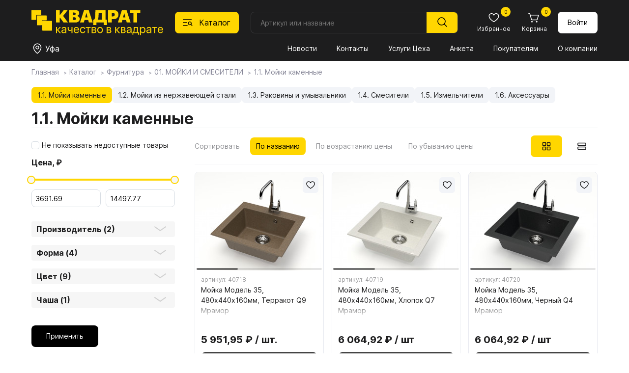

--- FILE ---
content_type: text/html; charset=utf-8
request_url: https://kvadrat-b.ru/catalog/furn/01MOYKIISMESITELI/11MoykiKamennye/?curPos=48
body_size: 25342
content:
<!doctype html>
<html lang="ru">
<head>
    <meta charset="UTF-8">
    <meta name="viewport"content="width=device-width, user-scalable=no, initial-scale=1.0, maximum-scale=1.0, minimum-scale=1.0">
    <meta http-equiv="X-UA-Compatible" content="ie=edge">
          <title>1.1. Мойки каменные</title>
     <meta name="subname" content="Квадрат / Каталог / Фурнитура / 01. МОЙКИ И СМЕСИТЕЛИ / 1.1. Мойки каменные">
     

    <link rel="alternate icon" type="image/png" href="/favicon.png">
    <link rel="icon" type="image/svg+xml" href="/favicon.svg">
    <link rel="stylesheet" href="/new-spkvadrat/css/normalize.css">
    <link rel="stylesheet" href="/new-spkvadrat/css/jquery-ui.min.css">
    <link rel="stylesheet" href="/new-spkvadrat/css/swiper-bundle.min.css">
    <link rel="stylesheet" href="/new-spkvadrat/css/fancybox.css">
    <link rel="stylesheet" href="/new-spkvadrat/css/styles.css">
    <script src="/new-spkvadrat/js/jquery-3.7.1.min.js"></script>
    <meta name="yandex-verification" content="7ab5a5a668a4ead5" />
    <meta name="yandex-verification" content="d151d1994da0485a" />
    <meta name="msapplication-config" content="/new-spkvadrat/favicons/browserconfig.xml">
    <script type='text/javascript'>var SUB_FOLDER = '', NETCAT_PATH = '/netcat/';</script>
            <script src='/netcat/modules/auth/auth.js'></script>

    <!-- Yandex.Metrika counter -->
     <script type="text/javascript" > (function (d, w, c) { (w[c] = w[c] || []).push(function() { try { w.yaCounter30890421 = new Ya.Metrika2({ id:30890421, clickmap:true, trackLinks:true, accurateTrackBounce:true, webvisor:true }); } catch(e) { } }); var n = d.getElementsByTagName("script")[0], s = d.createElement("script"), f = function () { n.parentNode.insertBefore(s, n); }; s.type = "text/javascript"; s.async = true; s.src = "https://mc.yandex.ru/metrika/tag.js"; if (w.opera == "[object Opera]") { d.addEventListener("DOMContentLoaded", f, false); } else { f(); } })(document, window, "yandex_metrika_callbacks2"); </script> <noscript><div><img src="https://mc.yandex.ru/watch/30890421" style="position:absolute; left:-9999px;" alt="" /></div></noscript>
<!-- /Yandex.Metrika counter -->

<!-- Google Analitycs counter -->
    <script>
      (function(i,s,o,g,r,a,m){i['GoogleAnalyticsObject']=r;i[r]=i[r]||function(){
      (i[r].q=i[r].q||[]).push(arguments)},i[r].l=1*new Date();a=s.createElement(o),
      m=s.getElementsByTagName(o)[0];a.async=1;a.src=g;m.parentNode.insertBefore(a,m)
      })(window,document,'script','//www.google-analytics.com/analytics.js','ga');

      ga('create', 'UA-29515352-1', 'auto');
      ga('send', 'pageview');

    </script>
<!-- /Google Analitycs counter -->

</head>

<body class="body">
    <header class="header">
    <div class="header__container container">
        <div class="header__logo logo">
            <a href="/"><img class="logo__image" src="/new-spkvadrat/img/logo.svg" alt="Квадрат"></a>
        </div>

        <button class="header__catalog-button" data-id="1235">
            <svg class="header__catalog-button-icon" width="24" height="24">
                <use class="header__catalog-button-icon-catalog" href="/new-spkvadrat/img/sprite.svg#catalog"></use>
                <use class="header__catalog-button-icon-cross" href="/new-spkvadrat/img/sprite.svg#cross"></use>
            </svg>
            <span>Каталог</span>
        </button>
        <form class="header__search search search-form" method="get" action="/goods_search/">
            <input class="search__input search-in search_text text" type="text" placeholder="Артикул или название" id="nc_search_query" name="search_query" value="">
            <button class="search__submit" type="submit">
                <svg width="24" height="24"><use class="" href="/new-spkvadrat/img/sprite.svg#magnifier"></use></svg>
            </button>
            <div class="search__dd-list"></div>
            <div class="search__bg"></div>
        </form>
        <script>
    $(document).ready(function(){
    
        $('#nc_search_query').focus(function(){
	        $(this).select();
        });
        
        $('#nc_search_query').on('change keyup paste', function(){
            var search_value = $(this).val(),
                value_count = search_value.length,
                search_articul = 0;
            if ($.isNumeric(search_value)) {
                search_articul = 1;
            }
            if (value_count > 2) {
                //console.log('search_query=' + search_value);
                //console.log('search_articul=' + search_articul);
                $.get('/goods-finder/?search_query='+ search_value +'&search_articul='+ search_articul +'&nc_ctpl=552&isNaked=1',
                    function(data) {
                        $('.search__dd-list').html(data);
                });
            }
        });
        
        $('.search-form').submit(function(e){
            e.preventDefault();
            var search_value = $(this).find('#nc_search_query').val(),
                send_data = $(this).serialize();
            if ($.isNumeric(search_value)) {
                location.href = '/goods-finder/?search_query='+ search_value;
            } else {
                location.href = '/goods_search/?'+ send_data;
            }
        });
        
        $('.header__catalog-button').on('click', function(){
            if ($('.body').hasClass('body_catalog-blocking')) {
                $('.catalog__main-cat-item').removeClass('catalog__main-cat-item_active');
                if ($('#top_item_' + $(this).data('id')).length > 0) {
                    $('#top_item_' + $(this).data('id')).addClass('catalog__main-cat-item_active');
                } else {
                    $('#top_item_688').addClass('catalog__main-cat-item_active');
                }
            }
        });
        
        $('.mms-group').click(function () {
            if ($(this).hasClass('mms-group--open')) {
                $(this).removeClass('mms-group--open');
                $(this).next().slideUp();
            } else {
                $(this).addClass('mms-group--open');
                $(this).next().slideDown();
            }
        });
        $('.mms-group__item--expand a').click(function (e) {
            e.preventDefault();
            let current_block = $(this).data('id');
            if ($('#parent_' + current_block).hasClass('mms-group__item--open')) {
                $('#parent_' + current_block).removeClass('mms-group__item--open');
                $('#children_' + current_block).slideUp();
            } else {
                $('#parent_' + current_block).addClass('mms-group__item--open');
                $('#children_' + current_block).slideDown();
            }
        });
        
    })
</script>

        <div class="header__button-block button-block">
            <a class="button-block__button mobile mobile_flex" href="/">
                <svg class="button-block__icon" width="24" height="24"><use class="button-block__icon-use" href="/new-spkvadrat/img/sprite.svg#home"></use></svg>
                <span class="button-block__text">Главная</span>
            </a>
            <button class="button-block__button mobile mobile_flex" id="bottom-catalog-button">
                <svg class="button-block__icon" width="24" height="24"><use class="" href="/new-spkvadrat/img/sprite.svg#catalog"></use></svg>
                <span class="button-block__text">Каталог</span>
            </button>
            <a class="button-block__button" href="/catalog/favorites/">
                <svg class="button-block__icon" width="24" height="24"><use class="button-block__icon-use" href="/new-spkvadrat/img/sprite.svg#heart"></use></svg>
                <span class="button-block__text">Избранное</span>
                                <span class="button-block__counter" id="favorites_counter">0</span>
            </a>

            <a class="button-block__button" href="/custom-cart/">
                <svg class="button-block__icon" width="24" height="24"><use class="button-block__icon-use" href="/new-spkvadrat/img/sprite.svg#cart"></use></svg>
                <span class="button-block__text">Корзина</span>
                <span class="button-block__counter cart-count">
                0                </span>
            </a>
                    <a href="/profile/" class="button button_white button_login">
                Войти
            </a>
                </div>

        <div class="header__divider"></div>

        <div class="header__location location">
            <button class="location__button" data-fancybox data-type="inline" data-src=".warehouse__holder" data-touch="false">
                <svg class="location__button-icon " width="24" height="24">
                    <use class="" href="/new-spkvadrat/img/sprite.svg#location"></use>
                </svg>
                <span class="location__button-text">Уфа</span>
            </button>
        </div>

        <nav class="header__menu menu">
            <button class="menu__button" type="button" aria-expanded="false" aria-controls="menu__wrapper">
                <svg class="menu__icon" aria-hidden="true" width="24" height="24">
                    <use class="menu__icon-menu" href="/new-spkvadrat/img/sprite.svg#menu"></use>
                    <use class="menu__icon-cross" href="/new-spkvadrat/img/sprite.svg#cross"></use>
                </svg>
            </button>
            <div class="menu__wrapper">
                <div id="flexible_menu" class="hidden">
                                    <div class="mms-group">Квадрат</div>
                    <div class="mms-cildren-container" style='display: none;'>
                                                <div class="mms-group__item" id="parent_1491">
                                <a href="/about_us/company/" data-id="1491">О компании</a>
                            </div>
                                                        <div class="mms-group__item" id="parent_1244">
                                <a href="/about_us/news/" data-id="1244">Новости</a>
                            </div>
                                                        <div class="mms-group__item" id="parent_1492">
                                <a href="/about_us/jobs/" data-id="1492">Вакансии</a>
                            </div>
                                                        <div class="mms-group__item" id="parent_686">
                                <a href="/about_us/contact/" data-id="686">Контакты</a>
                            </div>
                                                        <div class="mms-group__item mms-group__item--expand" id="parent_1553">
                                <a href="/about_us/docs/" data-id="1553">Документы</a>
                            </div>
                                                            <div class="mms-subgroup-container" style='display: none;' id="children_1553">
                                                                    <div class="mms-subgroup__item">
                                        <a href="/about_us/docs/privacy_policy/">Политика конфиденциальности</a>
                                    </div>
                                                                    <div class="mms-subgroup__item">
                                        <a href="/about_us/docs/user_agreement/">Пользовательское соглашение</a>
                                    </div>
                                                                    <div class="mms-subgroup__item">
                                        <a href="/about_us/docs/cookies_agreement/">Соглашение об использовании cookie</a>
                                    </div>
                                                                </div>
                                                </div>
                                        <div class="mms-group">Покупателям</div>
                    <div class="mms-cildren-container" style='display: none;'>
                                                <div class="mms-group__item" id="parent_1268">
                                <a href="/for_buyers/prices/" data-id="1268">Прайсы</a>
                            </div>
                                                        <div class="mms-group__item" id="parent_682">
                                <a href="/for_buyers/uslugi-tseha/" data-id="682">Услуги Цеха</a>
                            </div>
                                                        <div class="mms-group__item" id="parent_681">
                                <a href="/for_buyers/dostavka/" data-id="681">Доставка и оплата</a>
                            </div>
                                                        <div class="mms-group__item" id="parent_687">
                                <a href="/for_buyers/partners/" data-id="687">Наши партнеры</a>
                            </div>
                                                        <div class="mms-group__item mms-group__item--expand" id="parent_1587">
                                <a href="https://spkvadrat.ru/for_buyers/materialy-dlya-skachivaniya/egger/" data-id="1587">Материалы для скачивания</a>
                            </div>
                                                            <div class="mms-subgroup-container" style='display: none;' id="children_1587">
                                                                    <div class="mms-subgroup__item">
                                        <a href="/for_buyers/materialy-dlya-skachivaniya/egger/">Egger</a>
                                    </div>
                                                                    <div class="mms-subgroup__item">
                                        <a href="/for_buyers/materialy-dlya-skachivaniya/lamarty/">Lamarty</a>
                                    </div>
                                                                    <div class="mms-subgroup__item">
                                        <a href="/for_buyers/materialy-dlya-skachivaniya/syply/">SyPly</a>
                                    </div>
                                                                </div>
                                                </div>
                                        <div class="mms-group mms-group--open">Каталог</div>
                    <div class="mms-cildren-container">
                                                <div class="mms-group__item" id="parent_688">
                                <a href="/catalog/boards/" data-id="688">Плитные материалы</a>
                            </div>
                                                        <div class="mms-group__item mms-group__item--active mms-group__item--open" id="parent_1235">
                                <a href="/catalog/furn/" data-id="1235">Фурнитура</a>
                            </div>
                                                        <div class="mms-group__item" id="parent_857">
                                <a href="/catalog/stol/" data-id="857">Столешницы</a>
                            </div>
                                                        <div class="mms-group__item" id="parent_1435">
                                <a href="/catalog/kompakt-plity-egger/" data-id="1435">Компакт-плиты EGGER</a>
                            </div>
                                                        <div class="mms-group__item" id="parent_1269">
                                <a href="/catalog/PlastikEGGER/" data-id="1269">Пластик EGGER</a>
                            </div>
                                                        <div class="mms-group__item" id="parent_1431">
                                <a href="/catalog/my_egger/" data-id="1431">Мой EGGER</a>
                            </div>
                                                        <div class="mms-group__item" id="parent_906">
                                <a href="/catalog/fasad/" data-id="906">Фасады</a>
                            </div>
                                                </div>
                                    </div>
                <button class="menu__link mobile1100" id="menu-catalog-button">Каталог</button>
                <!--<ul class="menu__list" id="menu__list">
                                    <li class="menu__item" data="1103 ">
                        <a class="menu__link menu__link_current" href="/about_us/news/">Новости</a>
                    </li>
                                    <li class="menu__item" data="1103 ">
                        <a class="menu__link menu__link_current" href="/about_us/contact/">Контакты</a>
                    </li>
                                    <li class="menu__item" data="1103 ">
                        <a class="menu__link menu__link_current" href="/for_buyers/uslugi-tseha/">Услуги Цеха</a>
                    </li>
                                    <li class="menu__item" data="1103 ">
                        <a class="menu__link menu__link_current" href="/anketa/">Анкета</a>
                    </li>
                                    <li class="menu__item" data="1103 ">
                        <a class="menu__link menu__link_current" href="/for_buyers/">Покупателям</a>
                    </li>
                                    <li class="menu__item" data="1103 ">
                        <a class="menu__link menu__link_current" href="/about_us/">О компании</a>
                    </li>
                                </ul>-->
                <ul class="menu__list" id="menu__list">
                                            <li class="menu__item">
                            <a class="menu__link"
                               href="/about_us/news/">
                               Новости                            </a>
                        </li>
                                            <li class="menu__item">
                            <a class="menu__link"
                               href="/about_us/contact/">
                               Контакты                            </a>
                        </li>
                                            <li class="menu__item">
                            <a class="menu__link"
                               href="/for_buyers/uslugi-tseha/">
                               Услуги Цеха                            </a>
                        </li>
                                            <li class="menu__item">
                            <a class="menu__link"
                               href="/anketa/">
                               Анкета                            </a>
                        </li>
                                            <li class="menu__item">
                            <a class="menu__link"
                               href="/for_buyers/">
                               Покупателям                            </a>
                        </li>
                                            <li class="menu__item">
                            <a class="menu__link"
                               href="/about_us/">
                               О компании                            </a>
                        </li>
                                    </ul>
                
                                <div class="menu__bottom mobile1100 mobile1100_flex">
                    <div class="menu__phone-block">
                        <span class="menu__phone-text">Телефон: </span>
                        <a class="menu__phone-link" href="tel:+"></a>
                    </div>
                    <div class="menu__social-block social-block">
                        <!--a class="social-block__button" href="" target="_blank"><svg class="social-block__button-icon" width="32" height="32"><use class="" href="/new-spkvadrat/img/sprite.svg#instagram"></use></svg></a //-->
                        <a class="social-block__button" href="" target="_blank"><svg class="social-block__button-icon" width="32" height="32"><use class="" href="/new-spkvadrat/img/sprite.svg#vk"></use></svg></a>
                    </div>
                </div>
            </div>
        </nav>
        <div class="catalog" data-id="1235">
            <div class="container">
                <h2 class="catalog__header mobile1100">Каталог</h2>
                <button class="catalog__close-btn mobile1100" type="button"  aria-controls="catalog__main-cat" id="close-catalog-button">
                    <svg class="catalog__close-btn-icon" aria-hidden="true" width="32" height="32">
                        <use class="catalog__close-btn-icon-cross" href="/new-spkvadrat/img/sprite.svg#cross"></use>
                    </svg>
                </button>
                <style>
.catalog__sub-block-header a {
    text-decoration: none;
    transition: .2s;
}
.catalog__sub-block-header a:hover { color: #ffd600; }

</style>
<ul class="catalog__main-cat" data="1103">
    <li id="top_item_688" class="catalog__main-cat-item">
        <a class="catalog__main-cat-link" href="/catalog/boards/">Плитные материалы</a>
        <button class="catalog__btn-sub-block mobile1100" type="button"></button>
        <div class="catalog__sub-block">
            <div class="catalog__sub-block-top">
                <button class="catalog__btn-sub-back mobile1100" type="button"></button>
                <h2 class="catalog__sub-block-header">
                    <a href="/catalog/boards/">
                        Плитные материалы                    </a>
                                    </h2>
                <span class='catalog__sub-block-count'>Всего товаров: 572</span>            </div>
                <ul class="catalog__sub-menu">
                                    <li class="catalog__sub-menu-item">
                        <a  class="catalog__sub-menu-link"
                            href="/catalog/boards/lamarty-decors/">
                           Декоры плит Lamarty                        </a>
                                                <ul class="catalog__third-menu">
                                                    <li class="catalog__third-menu-item">
                                <a  href="/catalog/boards/lamarty-decors/Lamarty1/"
                                    class="catalog__third-menu-link">
                                   Товары ЛДСП Lamarty                                </a>
                                                            </li>
                                                </ul>
                    </li>
                                    <li class="catalog__sub-menu-item">
                        <a  class="catalog__sub-menu-link"
                            href="/catalog/boards/paneli-kastamonu/">
                           Панели Kastamonu                        </a>
                                                <ul class="catalog__third-menu">
                                                    <li class="catalog__third-menu-item">
                                <a  href="/catalog/boards/paneli-kastamonu/paneli-acrymat/"
                                    class="catalog__third-menu-link">
                                   Панели ACRYMAT                                </a>
                                                            </li>
                                                    <li class="catalog__third-menu-item">
                                <a  href="/catalog/boards/paneli-kastamonu/paneli-evogloss/"
                                    class="catalog__third-menu-link">
                                   Панели EVOGLOSS                                </a>
                                                            </li>
                                                    <li class="catalog__third-menu-item">
                                <a  href="/catalog/boards/paneli-kastamonu/paneli-evosoft/"
                                    class="catalog__third-menu-link">
                                   Панели EVOSOFT                                </a>
                                                            </li>
                                                    <li class="catalog__third-menu-item">
                                <a  href="/catalog/boards/paneli-kastamonu/paneli-acrylic/"
                                    class="catalog__third-menu-link">
                                   Панели ACRYLIC                                </a>
                                                            </li>
                                                </ul>
                    </li>
                                    <li class="catalog__sub-menu-item">
                        <a  class="catalog__sub-menu-link"
                            href="/catalog/boards/egger-ldsp-decors/">
                           Декоры плит EGGER                        </a>
                                                <ul class="catalog__third-menu">
                                                    <li class="catalog__third-menu-item">
                                <a  href="/catalog/boards/egger-ldsp-decors/ldsp-egger/"
                                    class="catalog__third-menu-link">
                                   ЛДСП EGGER                                </a>
                                                            </li>
                                                    <li class="catalog__third-menu-item">
                                <a  href="/catalog/boards/egger-ldsp-decors/lmdf-egger/"
                                    class="catalog__third-menu-link">
                                   ЛМДФ EGGER                                </a>
                                                            </li>
                                                    <li class="catalog__third-menu-item">
                                <a  href="/catalog/boards/egger-ldsp-decors/samples/"
                                    class="catalog__third-menu-link">
                                   Заказ образцов                                </a>
                                                            </li>
                                                </ul>
                    </li>
                                    <li class="catalog__sub-menu-item">
                        <a  class="catalog__sub-menu-link"
                            href="/catalog/boards/fasadnye-polotna-rehau/">
                           Фасадные полотна РЕХАУ                        </a>
                                                <ul class="catalog__third-menu">
                                                </ul>
                    </li>
                                    <li class="catalog__sub-menu-item">
                        <a  class="catalog__sub-menu-link"
                            href="/catalog/boards/plity-tss-cleaf/">
                           Плиты TSS CLEAF                        </a>
                                                <ul class="catalog__third-menu">
                                                    <li class="catalog__third-menu-item">
                                <a  href="/catalog/boards/plity-tss-cleaf/o-plitah-tss-cleaf/"
                                    class="catalog__third-menu-link">
                                   О плитах TSS CLEAF                                </a>
                                                            </li>
                                                </ul>
                    </li>
                                    <li class="catalog__sub-menu-item">
                        <a  class="catalog__sub-menu-link"
                            href="/catalog/boards/fanera-syply/">
                           Фанера SyPly                        </a>
                                                <ul class="catalog__third-menu">
                                                </ul>
                    </li>
                                    <li class="catalog__sub-menu-item">
                        <a  class="catalog__sub-menu-link"
                            href="/catalog/boards/MDFKastamonu/">
                           МДФ Kastamonu                        </a>
                                                <ul class="catalog__third-menu">
                                                </ul>
                    </li>
                                    <li class="catalog__sub-menu-item">
                        <a  class="catalog__sub-menu-link"
                            href="/catalog/boards/perfectsense-egger/">
                           PerfectSense EGGER                        </a>
                                                <ul class="catalog__third-menu">
                                                    <li class="catalog__third-menu-item">
                                <a  href="/catalog/boards/perfectsense-egger/perfectsense/"
                                    class="catalog__third-menu-link">
                                   PerfectSense                                </a>
                                                            </li>
                                                    <li class="catalog__third-menu-item">
                                <a  href="/catalog/boards/perfectsense-egger/perfectsense-smart/"
                                    class="catalog__third-menu-link">
                                   PerfectSense Smart                                </a>
                                                            </li>
                                                    <li class="catalog__third-menu-item">
                                <a  href="/catalog/boards/perfectsense-egger/perfectsense-top/"
                                    class="catalog__third-menu-link">
                                   PerfectSense Top                                </a>
                                                            </li>
                                                    <li class="catalog__third-menu-item">
                                <a  href="/catalog/boards/perfectsense-egger/perfectsense-lakirovannye-dsp/"
                                    class="catalog__third-menu-link">
                                   PerfectSense Лакированные ДСП                                </a>
                                                            </li>
                                                </ul>
                    </li>
                                    <li class="catalog__sub-menu-item">
                        <a  class="catalog__sub-menu-link"
                            href="/catalog/boards/paneli-agt/">
                           Панели AGT                        </a>
                                                <ul class="catalog__third-menu">
                                                    <li class="catalog__third-menu-item">
                                <a  href="/catalog/boards/paneli-agt/o-panelyah-agt/"
                                    class="catalog__third-menu-link">
                                   О панелях AGT                                </a>
                                                            </li>
                                                    <li class="catalog__third-menu-item">
                                <a  href="/catalog/boards/paneli-agt/paneli-agt-3p-dvustoronnie/"
                                    class="catalog__third-menu-link">
                                   Панели AGT 3P двусторонние                                </a>
                                                            </li>
                                                    <li class="catalog__third-menu-item">
                                <a  href="/catalog/boards/paneli-agt/paneli-agt-supramat-dvustoronnie/"
                                    class="catalog__third-menu-link">
                                   Панели AGT Supramat двусторонние                                </a>
                                                            </li>
                                                    <li class="catalog__third-menu-item">
                                <a  href="/catalog/boards/paneli-agt/paneli-agt-odnostoronnie/"
                                    class="catalog__third-menu-link">
                                   Панели AGT односторонние                                </a>
                                                            </li>
                                                </ul>
                    </li>
                                    <li class="catalog__sub-menu-item">
                        <a  class="catalog__sub-menu-link"
                            href="/catalog/boards/lhdf-kronoshpan/">
                           ЛХДФ Кроношпан                        </a>
                                                <ul class="catalog__third-menu">
                                                </ul>
                    </li>
                                    <li class="catalog__sub-menu-item">
                        <a  class="catalog__sub-menu-link"
                            href="/catalog/boards/mdf-egger/">
                           МДФ EGGER                        </a>
                                                <ul class="catalog__third-menu">
                                                </ul>
                    </li>
                                    <li class="catalog__sub-menu-item">
                        <a  class="catalog__sub-menu-link"
                            href="/catalog/boards/shlifovannaya-dvp-hdf/">
                           Шлифованная ДВП, ХДФ                        </a>
                                                <ul class="catalog__third-menu">
                                                </ul>
                    </li>
                                </ul>
            </div>
        </li>
            
    <li id="top_item_1235" class="catalog__main-cat-item">
        <a class="catalog__main-cat-link" href="/catalog/furn/">Фурнитура</a>
        <button class="catalog__btn-sub-block mobile1100" type="button"></button>
        <div class="catalog__sub-block">
            <div class="catalog__sub-block-top">
                <button class="catalog__btn-sub-back mobile1100" type="button"></button>
                <h2 class="catalog__sub-block-header">
                    <a href="/catalog/furn/">
                        Фурнитура                    </a>
                                    </h2>
                <span class='catalog__sub-block-count'>Всего товаров: 7 429</span>            </div>
                <ul class="catalog__sub-menu">
                                    <li class="catalog__sub-menu-item">
                        <a  class="catalog__sub-menu-link catalog__sub-menu-link_active"
                            href="/catalog/furn/01MOYKIISMESITELI/11MoykiKamennye/">
                           01. МОЙКИ И СМЕСИТЕЛИ                        </a>
                                                <ul class="catalog__third-menu">
                                                    <li class="catalog__third-menu-item">
                                <a  href="/catalog/furn/01MOYKIISMESITELI/11MoykiKamennye/"
                                    class="catalog__third-menu-link catalog__third-menu-link_active">
                                   1.1. Мойки каменные                                </a>
                                                            </li>
                                                    <li class="catalog__third-menu-item">
                                <a  href="/catalog/furn/01MOYKIISMESITELI/12MoykiIzNerzhaveyuscheyStali/"
                                    class="catalog__third-menu-link">
                                   1.2. Мойки из нержавеющей стали                                </a>
                                                            </li>
                                                    <li class="catalog__third-menu-item">
                                <a  href="/catalog/furn/01MOYKIISMESITELI/13-rakoviny-i-umyvalniki/"
                                    class="catalog__third-menu-link">
                                   1.3. Раковины и умывальники                                </a>
                                                            </li>
                                                    <li class="catalog__third-menu-item">
                                <a  href="/catalog/furn/01MOYKIISMESITELI/14-smesiteli/"
                                    class="catalog__third-menu-link">
                                   1.4. Смесители                                </a>
                                                            </li>
                                                    <li class="catalog__third-menu-item">
                                <a  href="/catalog/furn/01MOYKIISMESITELI/15-izmelchiteli/"
                                    class="catalog__third-menu-link">
                                   1.5. Измельчители                                </a>
                                                            </li>
                                                    <li class="catalog__third-menu-item">
                                <a  href="/catalog/furn/01MOYKIISMESITELI/16-aksessuary/"
                                    class="catalog__third-menu-link">
                                   1.6. Аксессуары                                </a>
                                                            </li>
                                                </ul>
                    </li>
                                    <li class="catalog__sub-menu-item">
                        <a  class="catalog__sub-menu-link"
                            href="/catalog/furn/02KROMOChNYEMATERIALY/21-kromka-abs-i-pvh/">
                           02. КРОМОЧНЫЕ МАТЕРИАЛЫ                        </a>
                                                <ul class="catalog__third-menu">
                                                    <li class="catalog__third-menu-item">
                                <a  href="/catalog/furn/02KROMOChNYEMATERIALY/21-kromka-abs-i-pvh/"
                                    class="catalog__third-menu-link">
                                   2.1. Кромка ABS и ПВХ                                </a>
                                                            </li>
                                                    <li class="catalog__third-menu-item">
                                <a  href="/catalog/furn/02KROMOChNYEMATERIALY/23KromkaMelaminovayaSKleem/"
                                    class="catalog__third-menu-link">
                                   2.2. Кромка меламиновая с клеем                                </a>
                                                            </li>
                                                    <li class="catalog__third-menu-item">
                                <a  href="/catalog/furn/02KROMOChNYEMATERIALY/23-profil-nakladnoy/"
                                    class="catalog__third-menu-link">
                                   2.3. Профиль накладной                                </a>
                                                            </li>
                                                    <li class="catalog__third-menu-item">
                                <a  href="/catalog/furn/02KROMOChNYEMATERIALY/24KantVreznoy/"
                                    class="catalog__third-menu-link">
                                   2.4. Кант врезной                                </a>
                                                            </li>
                                                </ul>
                    </li>
                                    <li class="catalog__sub-menu-item">
                        <a  class="catalog__sub-menu-link"
                            href="/catalog/furn/03-fasadnye-vreznye-i-nakladnye-profili/31ProfilFasadnyy/">
                           03. ФАСАДНЫЕ, ВРЕЗНЫЕ И НАКЛАДНЫЕ ПРОФИЛИ                        </a>
                                                <ul class="catalog__third-menu">
                                                    <li class="catalog__third-menu-item">
                                <a  href="/catalog/furn/03-fasadnye-vreznye-i-nakladnye-profili/31ProfilFasadnyy/"
                                    class="catalog__third-menu-link">
                                   3.1. Профиль фасадный                                </a>
                                                            </li>
                                                    <li class="catalog__third-menu-item">
                                <a  href="/catalog/furn/03-fasadnye-vreznye-i-nakladnye-profili/32ProfilVreznoy/"
                                    class="catalog__third-menu-link">
                                   3.2. Профиль врезной                                </a>
                                                            </li>
                                                    <li class="catalog__third-menu-item">
                                <a  href="/catalog/furn/03-fasadnye-vreznye-i-nakladnye-profili/33-profil-nakladnoy/"
                                    class="catalog__third-menu-link">
                                   3.3. Профиль накладной                                </a>
                                                            </li>
                                                    <li class="catalog__third-menu-item">
                                <a  href="/catalog/furn/03-fasadnye-vreznye-i-nakladnye-profili/33ProfilDlyaSteklyannyhPolokSPodsvetkoy/"
                                    class="catalog__third-menu-link">
                                   3.4. Профиль для стеклянных полок с подсветкой                                </a>
                                                            </li>
                                                </ul>
                    </li>
                                    <li class="catalog__sub-menu-item">
                        <a  class="catalog__sub-menu-link"
                            href="/catalog/furn/04SISTEMYDVEREY/41SistemyRazdvizhnyhDverey/">
                           04. СИСТЕМЫ ДВЕРЕЙ                        </a>
                                                <ul class="catalog__third-menu">
                                                    <li class="catalog__third-menu-item">
                                <a  href="/catalog/furn/04SISTEMYDVEREY/41SistemyRazdvizhnyhDverey/"
                                    class="catalog__third-menu-link">
                                   4.1. Системы раздвижных дверей                                </a>
                                                            </li>
                                                    <li class="catalog__third-menu-item">
                                <a  href="/catalog/furn/04SISTEMYDVEREY/42SistemyDvereySVerhnimPodvesom/"
                                    class="catalog__third-menu-link">
                                   4.2. Системы дверей с верхним подвесом                                </a>
                                                            </li>
                                                    <li class="catalog__third-menu-item">
                                <a  href="/catalog/furn/04SISTEMYDVEREY/43SistemySkladnyhDverey/"
                                    class="catalog__third-menu-link">
                                   4.3. Системы складных дверей                                </a>
                                                            </li>
                                                    <li class="catalog__third-menu-item">
                                <a  href="/catalog/furn/04SISTEMYDVEREY/44SistemyRaspashnyhDverey/"
                                    class="catalog__third-menu-link">
                                   4.4. Системы распашных дверей                                </a>
                                                            </li>
                                                    <li class="catalog__third-menu-item">
                                <a  href="/catalog/furn/04SISTEMYDVEREY/45SistemyMansardnyhDverey/"
                                    class="catalog__third-menu-link">
                                   4.5. Системы мансардных дверей                                </a>
                                                            </li>
                                                    <li class="catalog__third-menu-item">
                                <a  href="/catalog/furn/04SISTEMYDVEREY/46-aristo-sistema-4-v-1/"
                                    class="catalog__third-menu-link">
                                   4.6. ARISTO Система 4 в 1                                </a>
                                                            </li>
                                                    <li class="catalog__third-menu-item">
                                <a  href="/catalog/furn/04SISTEMYDVEREY/stopora-dlya-dverey-kupe/"
                                    class="catalog__third-menu-link">
                                   Стопора для дверей купе                                </a>
                                                            </li>
                                                    <li class="catalog__third-menu-item">
                                <a  href="/catalog/furn/04SISTEMYDVEREY/uplotniteli-dlya-dverey-kupe/"
                                    class="catalog__third-menu-link">
                                   Уплотнители для дверей купе                                </a>
                                                            </li>
                                                    <li class="catalog__third-menu-item">
                                <a  href="/catalog/furn/04SISTEMYDVEREY/shlegel/"
                                    class="catalog__third-menu-link">
                                   Шлегель                                </a>
                                                            </li>
                                                </ul>
                    </li>
                                    <li class="catalog__sub-menu-item">
                        <a  class="catalog__sub-menu-link"
                            href="/catalog/furn/05NAPOLNENIEShKAFOVIGARDEROBNYHKOMNAT/501DerzhateliPolkiVydvizhnye/">
                           05. НАПОЛНЕНИЕ ШКАФОВ И ГАРДЕРОБНЫХ КОМНАТ                        </a>
                                                <ul class="catalog__third-menu">
                                                    <li class="catalog__third-menu-item">
                                <a  href="/catalog/furn/05NAPOLNENIEShKAFOVIGARDEROBNYHKOMNAT/501DerzhateliPolkiVydvizhnye/"
                                    class="catalog__third-menu-link">
                                   5.01. Держатели, полки выдвижные                                </a>
                                                            </li>
                                                    <li class="catalog__third-menu-item">
                                <a  href="/catalog/furn/05NAPOLNENIEShKAFOVIGARDEROBNYHKOMNAT/502VydvizhnyeKorziny/"
                                    class="catalog__third-menu-link">
                                   5.02. Выдвижные корзины                                </a>
                                                            </li>
                                                    <li class="catalog__third-menu-item">
                                <a  href="/catalog/furn/05NAPOLNENIEShKAFOVIGARDEROBNYHKOMNAT/503ShtangiDerzhateliDlyaShtang/"
                                    class="catalog__third-menu-link">
                                   5.03. Штанги, держатели для штанг                                </a>
                                                            </li>
                                                    <li class="catalog__third-menu-item">
                                <a  href="/catalog/furn/05NAPOLNENIEShKAFOVIGARDEROBNYHKOMNAT/504-veshalki-dlya-bryuk-galstukov-remney/"
                                    class="catalog__third-menu-link">
                                   5.04. Вешалки для брюк, галстуков, ремней                                </a>
                                                            </li>
                                                    <li class="catalog__third-menu-item">
                                <a  href="/catalog/furn/05NAPOLNENIEShKAFOVIGARDEROBNYHKOMNAT/505Pantografy/"
                                    class="catalog__third-menu-link">
                                   5.05. Пантографы                                </a>
                                                            </li>
                                                    <li class="catalog__third-menu-item">
                                <a  href="/catalog/furn/05NAPOLNENIEShKAFOVIGARDEROBNYHKOMNAT/506PovorotnyeMehanizmyDlyaZerkal/"
                                    class="catalog__third-menu-link">
                                   5.06. Поворотные механизмы для зеркал                                </a>
                                                            </li>
                                                    <li class="catalog__third-menu-item">
                                <a  href="/catalog/furn/05NAPOLNENIEShKAFOVIGARDEROBNYHKOMNAT/507Obuvnitsy/"
                                    class="catalog__third-menu-link">
                                   5.07. Обувницы                                </a>
                                                            </li>
                                                    <li class="catalog__third-menu-item">
                                <a  href="/catalog/furn/05NAPOLNENIEShKAFOVIGARDEROBNYHKOMNAT/508AlyuminievayaInterernayaSistemaVITRA/"
                                    class="catalog__third-menu-link">
                                   5.08. Алюминиевая интерьерная система VITRA                                </a>
                                                            </li>
                                                    <li class="catalog__third-menu-item">
                                <a  href="/catalog/furn/05NAPOLNENIEShKAFOVIGARDEROBNYHKOMNAT/509-garderobnaya-sistema-aristo/"
                                    class="catalog__third-menu-link">
                                   5.09. Гардеробная система ARISTO                                </a>
                                                            </li>
                                                    <li class="catalog__third-menu-item">
                                <a  href="/catalog/furn/05NAPOLNENIEShKAFOVIGARDEROBNYHKOMNAT/510-stellazhnaya-sistema-aristo/"
                                    class="catalog__third-menu-link">
                                   5.10. Стеллажная система ARISTO                                </a>
                                                            </li>
                                                    <li class="catalog__third-menu-item">
                                <a  href="/catalog/furn/05NAPOLNENIEShKAFOVIGARDEROBNYHKOMNAT/511-karkasnaya-sistema-cadro/"
                                    class="catalog__third-menu-link">
                                   5.11. Каркасная система CADRO                                </a>
                                                            </li>
                                                </ul>
                    </li>
                                    <li class="catalog__sub-menu-item">
                        <a  class="catalog__sub-menu-link"
                            href="/catalog/furn/06KUHONNYEKOMPLEKTUYuSchIE/601ReykiINaveski/">
                           06. КУХОННЫЕ КОМПЛЕКТУЮЩИЕ                        </a>
                                                <ul class="catalog__third-menu">
                                                    <li class="catalog__third-menu-item">
                                <a  href="/catalog/furn/06KUHONNYEKOMPLEKTUYuSchIE/601ReykiINaveski/"
                                    class="catalog__third-menu-link">
                                   6.01. Рейки и навески                                </a>
                                                            </li>
                                                    <li class="catalog__third-menu-item">
                                <a  href="/catalog/furn/06KUHONNYEKOMPLEKTUYuSchIE/602Posudosushiteli/"
                                    class="catalog__third-menu-link">
                                   6.02. Посудосушители                                </a>
                                                            </li>
                                                    <li class="catalog__third-menu-item">
                                <a  href="/catalog/furn/06KUHONNYEKOMPLEKTUYuSchIE/603ReylingovyeNaveski/"
                                    class="catalog__third-menu-link">
                                   6.03. Рейлинговые навески                                </a>
                                                            </li>
                                                    <li class="catalog__third-menu-item">
                                <a  href="/catalog/furn/06KUHONNYEKOMPLEKTUYuSchIE/604BokaloderzhateliINastolnyePosudosushiteli/"
                                    class="catalog__third-menu-link">
                                   6.04. Бокалодержатели и настольные посудосушители                                </a>
                                                            </li>
                                                    <li class="catalog__third-menu-item">
                                <a  href="/catalog/furn/06KUHONNYEKOMPLEKTUYuSchIE/605PolkiDlyaBarnoyTrubyQ50mm/"
                                    class="catalog__third-menu-link">
                                   6.05. Полки для барной трубы Q50мм                                </a>
                                                            </li>
                                                    <li class="catalog__third-menu-item">
                                <a  href="/catalog/furn/06KUHONNYEKOMPLEKTUYuSchIE/606PlankiDlyaMebelnogoSchita/"
                                    class="catalog__third-menu-link">
                                   6.06. Планки для мебельного щита                                </a>
                                                            </li>
                                                    <li class="catalog__third-menu-item">
                                <a  href="/catalog/furn/06KUHONNYEKOMPLEKTUYuSchIE/607PristenochnyePlintusaIAxessuaryDlyaNih/"
                                    class="catalog__third-menu-link">
                                   6.07. Пристеночные плинтуса и аксессуары для них                                </a>
                                                            </li>
                                                    <li class="catalog__third-menu-item">
                                <a  href="/catalog/furn/06KUHONNYEKOMPLEKTUYuSchIE/608ProfilyaIPlankiDlyaStoleshnits/"
                                    class="catalog__third-menu-link">
                                   6.08. Профиля и планки для столешниц                                </a>
                                                            </li>
                                                    <li class="catalog__third-menu-item">
                                <a  href="/catalog/furn/06KUHONNYEKOMPLEKTUYuSchIE/609PoddonyVTumbuPodMoyku/"
                                    class="catalog__third-menu-link">
                                   6.09. Поддоны в тумбу под мойку                                </a>
                                                            </li>
                                                    <li class="catalog__third-menu-item">
                                <a  href="/catalog/furn/06KUHONNYEKOMPLEKTUYuSchIE/610VykatnyeKorziny/"
                                    class="catalog__third-menu-link">
                                   6.10. Выкатные корзины                                </a>
                                                            </li>
                                                    <li class="catalog__third-menu-item">
                                <a  href="/catalog/furn/06KUHONNYEKOMPLEKTUYuSchIE/611VkladyshiDlyaKuhonnyhPrinadlezhnostey/"
                                    class="catalog__third-menu-link">
                                   6.11. Вкладыши для кухонных принадлежностей                                </a>
                                                            </li>
                                                    <li class="catalog__third-menu-item">
                                <a  href="/catalog/furn/06KUHONNYEKOMPLEKTUYuSchIE/612SistemyVUglovuyuBazu/"
                                    class="catalog__third-menu-link">
                                   6.12. Системы в угловую базу                                </a>
                                                            </li>
                                                    <li class="catalog__third-menu-item">
                                <a  href="/catalog/furn/06KUHONNYEKOMPLEKTUYuSchIE/613TsokolyaIAxessuaryDlyaNih/"
                                    class="catalog__third-menu-link">
                                   6.13. Цоколя и аксессуары для них                                </a>
                                                            </li>
                                                    <li class="catalog__third-menu-item">
                                <a  href="/catalog/furn/06KUHONNYEKOMPLEKTUYuSchIE/614-vedra-i-sistemy-sortirovki/"
                                    class="catalog__third-menu-link">
                                   6.14. Вёдра и системы сортировки                                </a>
                                                            </li>
                                                    <li class="catalog__third-menu-item">
                                <a  href="/catalog/furn/06KUHONNYEKOMPLEKTUYuSchIE/615Prochee/"
                                    class="catalog__third-menu-link">
                                   6.15. Прочее                                </a>
                                                            </li>
                                                </ul>
                    </li>
                                    <li class="catalog__sub-menu-item">
                        <a  class="catalog__sub-menu-link"
                            href="/catalog/furn/07TRUBYISISTEMYKREPEZhA/71ReylingovayaSistemaQ16mm/">
                           07. ТРУБЫ И СИСТЕМЫ КРЕПЕЖА                        </a>
                                                <ul class="catalog__third-menu">
                                                    <li class="catalog__third-menu-item">
                                <a  href="/catalog/furn/07TRUBYISISTEMYKREPEZhA/71ReylingovayaSistemaQ16mm/"
                                    class="catalog__third-menu-link">
                                   7.1. Рейлинговая система Q16мм                                </a>
                                                            </li>
                                                    <li class="catalog__third-menu-item">
                                <a  href="/catalog/furn/07TRUBYISISTEMYKREPEZhA/72SistemaJOCKERQ25mm/"
                                    class="catalog__third-menu-link">
                                   7.2. Система JOCKER Q25мм                                </a>
                                                            </li>
                                                    <li class="catalog__third-menu-item">
                                <a  href="/catalog/furn/07TRUBYISISTEMYKREPEZhA/73BarnayaTrubaQ50mm/"
                                    class="catalog__third-menu-link">
                                   7.3. Барная труба Q50мм                                </a>
                                                            </li>
                                                </ul>
                    </li>
                                    <li class="catalog__sub-menu-item">
                        <a  class="catalog__sub-menu-link"
                            href="/catalog/furn/08SISTEMYVYDVIZhNYHYaSchIKOV/81-yaschik-avantech-you/">
                           08. СИСТЕМЫ ВЫДВИЖНЫХ ЯЩИКОВ                        </a>
                                                <ul class="catalog__third-menu">
                                                    <li class="catalog__third-menu-item">
                                <a  href="/catalog/furn/08SISTEMYVYDVIZhNYHYaSchIKOV/81-yaschik-avantech-you/"
                                    class="catalog__third-menu-link">
                                   8.1. Ящик AVANTECH YOU                                </a>
                                                            </li>
                                                    <li class="catalog__third-menu-item">
                                <a  href="/catalog/furn/08SISTEMYVYDVIZhNYHYaSchIKOV/82-yaschik-innotech-atira/"
                                    class="catalog__third-menu-link">
                                   8.2. Ящик InnoTech Atira                                </a>
                                                            </li>
                                                    <li class="catalog__third-menu-item">
                                <a  href="/catalog/furn/08SISTEMYVYDVIZhNYHYaSchIKOV/83-yaschik-start"
                                    class="catalog__third-menu-link">
                                   8.3. Ящик СТАРТ                                </a>
                                                            </li>
                                                    <li class="catalog__third-menu-item">
                                <a  href="/catalog/furn/08SISTEMYVYDVIZhNYHYaSchIKOV/84-yaschik-start-s-tonkimi-bokovinami/"
                                    class="catalog__third-menu-link">
                                   8.4. Ящик СТАРТ с тонкими боковинами                                </a>
                                                            </li>
                                                    <li class="catalog__third-menu-item">
                                <a  href="/catalog/furn/08SISTEMYVYDVIZhNYHYaSchIKOV/85-metaboksy/"
                                    class="catalog__third-menu-link">
                                   8.5. Метабоксы                                </a>
                                                            </li>
                                                    <li class="catalog__third-menu-item">
                                <a  href="/catalog/furn/08SISTEMYVYDVIZhNYHYaSchIKOV/86-rolikovye-napravlyayuschie/"
                                    class="catalog__third-menu-link">
                                   8.6. Роликовые направляющие                                </a>
                                                            </li>
                                                    <li class="catalog__third-menu-item">
                                <a  href="/catalog/furn/08SISTEMYVYDVIZhNYHYaSchIKOV/87-sharikovye-napravlyayuschie/"
                                    class="catalog__third-menu-link">
                                   8.7. Шариковые направляющие                                </a>
                                                            </li>
                                                    <li class="catalog__third-menu-item">
                                <a  href="/catalog/furn/08SISTEMYVYDVIZhNYHYaSchIKOV/88-napravlyayuschie-skrytogo-montazha/"
                                    class="catalog__third-menu-link">
                                   8.8. Направляющие скрытого монтажа                                </a>
                                                            </li>
                                                    <li class="catalog__third-menu-item">
                                <a  href="/catalog/furn/08SISTEMYVYDVIZhNYHYaSchIKOV/89-yaschik-gtv-modern-box-pro/"
                                    class="catalog__third-menu-link">
                                   8.9. Ящик GTV Модерн Бокс PRO                                </a>
                                                            </li>
                                                    <li class="catalog__third-menu-item">
                                <a  href="/catalog/furn/08SISTEMYVYDVIZhNYHYaSchIKOV/810-yaschik-samet-alphabox/"
                                    class="catalog__third-menu-link">
                                   8.10. Ящик SAMET ALPHABOX                                </a>
                                                            </li>
                                                    <li class="catalog__third-menu-item">
                                <a  href="/catalog/furn/08SISTEMYVYDVIZhNYHYaSchIKOV/811-yaschik-samet-flowbox/"
                                    class="catalog__third-menu-link">
                                   8.11. Ящик SAMET FLOWBOX                                </a>
                                                            </li>
                                                    <li class="catalog__third-menu-item">
                                <a  href="/catalog/furn/08SISTEMYVYDVIZhNYHYaSchIKOV/813-yaschik-hafele-matrix/"
                                    class="catalog__third-menu-link">
                                   8.13. Ящик Hafele Matrix                                </a>
                                                            </li>
                                                </ul>
                    </li>
                                    <li class="catalog__sub-menu-item">
                        <a  class="catalog__sub-menu-link"
                            href="/catalog/furn/09PODEMNYEMEHANIZMY/91Gazlifty/">
                           09. ПОДЪЁМНЫЕ МЕХАНИЗМЫ                        </a>
                                                <ul class="catalog__third-menu">
                                                    <li class="catalog__third-menu-item">
                                <a  href="/catalog/furn/09PODEMNYEMEHANIZMY/91Gazlifty/"
                                    class="catalog__third-menu-link">
                                   9.1. Газлифты                                </a>
                                                            </li>
                                                    <li class="catalog__third-menu-item">
                                <a  href="/catalog/furn/09PODEMNYEMEHANIZMY/92Kronshteyny/"
                                    class="catalog__third-menu-link">
                                   9.2. Кронштейны                                </a>
                                                            </li>
                                                    <li class="catalog__third-menu-item">
                                <a  href="/catalog/furn/09PODEMNYEMEHANIZMY/93PodemnyeMehanizmyDlyaOtkidyvayuschihsyaVverhStvorok/"
                                    class="catalog__third-menu-link">
                                   9.3. Подъёмные механизмы для откидывающихся вверх створок                                </a>
                                                            </li>
                                                    <li class="catalog__third-menu-item">
                                <a  href="/catalog/furn/09PODEMNYEMEHANIZMY/94PodemnyeMehanizmySVynosom/"
                                    class="catalog__third-menu-link">
                                   9.4. Подъёмные механизмы с выносом                                </a>
                                                            </li>
                                                    <li class="catalog__third-menu-item">
                                <a  href="/catalog/furn/09PODEMNYEMEHANIZMY/95PodemnyeMehanizmyDlyaSkladnyhStvorok/"
                                    class="catalog__third-menu-link">
                                   9.5. Подъёмные механизмы для складных створок                                </a>
                                                            </li>
                                                    <li class="catalog__third-menu-item">
                                <a  href="/catalog/furn/09PODEMNYEMEHANIZMY/96MehanizmyParallelnogoPodemaFasadov/"
                                    class="catalog__third-menu-link">
                                   9.6. Механизмы параллельного подъёма фасадов                                </a>
                                                            </li>
                                                </ul>
                    </li>
                                    <li class="catalog__sub-menu-item">
                        <a  class="catalog__sub-menu-link"
                            href="/catalog/furn/10PETLIIAMORTIZATORY/101MebelnyePetli1/">
                           10. ПЕТЛИ И АМОРТИЗАТОРЫ                        </a>
                                                <ul class="catalog__third-menu">
                                                    <li class="catalog__third-menu-item">
                                <a  href="/catalog/furn/10PETLIIAMORTIZATORY/101MebelnyePetli1/"
                                    class="catalog__third-menu-link">
                                   10.1. Мебельные петли                                </a>
                                                            </li>
                                                    <li class="catalog__third-menu-item">
                                <a  href="/catalog/furn/10PETLIIAMORTIZATORY/102AmortizatoryITolkateli1/"
                                    class="catalog__third-menu-link">
                                   10.2. Амортизаторы и толкатели                                </a>
                                                            </li>
                                                    <li class="catalog__third-menu-item">
                                <a  href="/catalog/furn/10PETLIIAMORTIZATORY/103KartochnyePetli1/"
                                    class="catalog__third-menu-link">
                                   10.3. Карточные петли                                </a>
                                                            </li>
                                                    <li class="catalog__third-menu-item">
                                <a  href="/catalog/furn/10PETLIIAMORTIZATORY/104PotaynyePetli1/"
                                    class="catalog__third-menu-link">
                                   10.4. Потайные петли                                </a>
                                                            </li>
                                                    <li class="catalog__third-menu-item">
                                <a  href="/catalog/furn/10PETLIIAMORTIZATORY/105RoyalnyePetli1/"
                                    class="catalog__third-menu-link">
                                   10.5. Рояльные петли                                </a>
                                                            </li>
                                                    <li class="catalog__third-menu-item">
                                <a  href="/catalog/furn/10PETLIIAMORTIZATORY/106PetliDlyaSteklodverey1/"
                                    class="catalog__third-menu-link">
                                   10.6. Петли для стеклодверей                                </a>
                                                            </li>
                                                    <li class="catalog__third-menu-item">
                                <a  href="/catalog/furn/10PETLIIAMORTIZATORY/107-petli-dlya-ramochnyh-profiley/"
                                    class="catalog__third-menu-link">
                                   10.7. Петли для рамочных профилей                                </a>
                                                            </li>
                                                </ul>
                    </li>
                                    <li class="catalog__sub-menu-item">
                        <a  class="catalog__sub-menu-link"
                            href="/catalog/furn/11SOEDINITELNAYaFURNITURA/111ExtsentrikovayaStyazhka/">
                           11. СОЕДИНИТЕЛЬНАЯ ФУРНИТУРА                        </a>
                                                <ul class="catalog__third-menu">
                                                    <li class="catalog__third-menu-item">
                                <a  href="/catalog/furn/11SOEDINITELNAYaFURNITURA/111ExtsentrikovayaStyazhka/"
                                    class="catalog__third-menu-link">
                                   11.1. Эксцентриковая стяжка                                </a>
                                                            </li>
                                                    <li class="catalog__third-menu-item">
                                <a  href="/catalog/furn/11SOEDINITELNAYaFURNITURA/112UglovyeStyazhki1/"
                                    class="catalog__third-menu-link">
                                   11.2. Угловые стяжки                                </a>
                                                            </li>
                                                    <li class="catalog__third-menu-item">
                                <a  href="/catalog/furn/11SOEDINITELNAYaFURNITURA/113-konfirmat-evrovint/"
                                    class="catalog__third-menu-link">
                                   11.3. Конфирмат (евровинт)                                </a>
                                                            </li>
                                                    <li class="catalog__third-menu-item">
                                <a  href="/catalog/furn/11SOEDINITELNAYaFURNITURA/114Shurupy1/"
                                    class="catalog__third-menu-link">
                                   11.4. Шурупы                                </a>
                                                            </li>
                                                    <li class="catalog__third-menu-item">
                                <a  href="/catalog/furn/11SOEDINITELNAYaFURNITURA/115-polkoderzhateli/"
                                    class="catalog__third-menu-link">
                                   11.5. Полкодержатели                                </a>
                                                            </li>
                                                    <li class="catalog__third-menu-item">
                                <a  href="/catalog/furn/11SOEDINITELNAYaFURNITURA/116-stekloderzhateli/"
                                    class="catalog__third-menu-link">
                                   11.6. Стеклодержатели                                </a>
                                                            </li>
                                                    <li class="catalog__third-menu-item">
                                <a  href="/catalog/furn/11SOEDINITELNAYaFURNITURA/117-kronshteyny-dlya-polok/"
                                    class="catalog__third-menu-link">
                                   11.7. Кронштейны для полок                                </a>
                                                            </li>
                                                    <li class="catalog__third-menu-item">
                                <a  href="/catalog/furn/11SOEDINITELNAYaFURNITURA/118-styazhki-dlya-stoleshnits/"
                                    class="catalog__third-menu-link">
                                   11.8. Стяжки для столешниц                                </a>
                                                            </li>
                                                    <li class="catalog__third-menu-item">
                                <a  href="/catalog/furn/11SOEDINITELNAYaFURNITURA/119-prochee/"
                                    class="catalog__third-menu-link">
                                   11.9. Прочее                                </a>
                                                            </li>
                                                </ul>
                    </li>
                                    <li class="catalog__sub-menu-item">
                        <a  class="catalog__sub-menu-link"
                            href="/catalog/furn/12ZAMKIMEBELNYE/">
                           12. ЗАМКИ МЕБЕЛЬНЫЕ                        </a>
                                                <ul class="catalog__third-menu">
                                                </ul>
                    </li>
                                    <li class="catalog__sub-menu-item">
                        <a  class="catalog__sub-menu-link"
                            href="/catalog/furn/13LITsEVAYaFURNITURA/131MebelnyeRuchki/">
                           13. ЛИЦЕВАЯ ФУРНИТУРА                        </a>
                                                <ul class="catalog__third-menu">
                                                    <li class="catalog__third-menu-item">
                                <a  href="/catalog/furn/13LITsEVAYaFURNITURA/131MebelnyeRuchki/"
                                    class="catalog__third-menu-link">
                                   13.1. Мебельные ручки                                </a>
                                                            </li>
                                                    <li class="catalog__third-menu-item">
                                <a  href="/catalog/furn/13LITsEVAYaFURNITURA/132-profilnye-ruchki/"
                                    class="catalog__third-menu-link">
                                   13.2. Профильные ручки                                </a>
                                                            </li>
                                                    <li class="catalog__third-menu-item">
                                <a  href="/catalog/furn/13LITsEVAYaFURNITURA/133-kryuchki/"
                                    class="catalog__third-menu-link">
                                   13.3. Крючки                                </a>
                                                            </li>
                                                </ul>
                    </li>
                                    <li class="catalog__sub-menu-item">
                        <a  class="catalog__sub-menu-link"
                            href="/catalog/furn/14OPORY/141OporyDekorativnye/">
                           14. ОПОРЫ                        </a>
                                                <ul class="catalog__third-menu">
                                                    <li class="catalog__third-menu-item">
                                <a  href="/catalog/furn/14OPORY/141OporyDekorativnye/"
                                    class="catalog__third-menu-link">
                                   14.1. Опоры декоративные                                </a>
                                                            </li>
                                                    <li class="catalog__third-menu-item">
                                <a  href="/catalog/furn/14OPORY/142OporyDlyaStolov/"
                                    class="catalog__third-menu-link">
                                   14.2. Опоры для столов                                </a>
                                                            </li>
                                                    <li class="catalog__third-menu-item">
                                <a  href="/catalog/furn/14OPORY/143OporyKolesnye/"
                                    class="catalog__third-menu-link">
                                   14.3. Опоры колёсные                                </a>
                                                            </li>
                                                    <li class="catalog__third-menu-item">
                                <a  href="/catalog/furn/14OPORY/144Podpyatniki/"
                                    class="catalog__third-menu-link">
                                   14.4. Подпятники                                </a>
                                                            </li>
                                                </ul>
                    </li>
                                    <li class="catalog__sub-menu-item">
                        <a  class="catalog__sub-menu-link"
                            href="/catalog/furn/15STULYaITABURETY/151KarkasyTaburetov/">
                           15. СТУЛЬЯ И ТАБУРЕТЫ                        </a>
                                                <ul class="catalog__third-menu">
                                                    <li class="catalog__third-menu-item">
                                <a  href="/catalog/furn/15STULYaITABURETY/151KarkasyTaburetov/"
                                    class="catalog__third-menu-link">
                                   15.1. Каркасы табуретов                                </a>
                                                            </li>
                                                    <li class="catalog__third-menu-item">
                                <a  href="/catalog/furn/15STULYaITABURETY/152KarkasyStulev/"
                                    class="catalog__third-menu-link">
                                   15.2. Каркасы стульев                                </a>
                                                            </li>
                                                    <li class="catalog__third-menu-item">
                                <a  href="/catalog/furn/15STULYaITABURETY/153SidenyaDlyaTaburetov/"
                                    class="catalog__third-menu-link">
                                   15.3. Сиденья для табуретов                                </a>
                                                            </li>
                                                    <li class="catalog__third-menu-item">
                                <a  href="/catalog/furn/15STULYaITABURETY/154SidenyaDlyaStulev/"
                                    class="catalog__third-menu-link">
                                   15.4. Сиденья для стульев                                </a>
                                                            </li>
                                                </ul>
                    </li>
                                    <li class="catalog__sub-menu-item">
                        <a  class="catalog__sub-menu-link"
                            href="/catalog/furn/16ELEKTROTEHNIKAISVETILNIKI/161RozetkiVyklyuchateli/">
                           16. ЭЛЕКТРОТЕХНИКА И СВЕТИЛЬНИКИ                        </a>
                                                <ul class="catalog__third-menu">
                                                    <li class="catalog__third-menu-item">
                                <a  href="/catalog/furn/16ELEKTROTEHNIKAISVETILNIKI/161RozetkiVyklyuchateli/"
                                    class="catalog__third-menu-link">
                                   16.1. Розетки, выключатели                                </a>
                                                            </li>
                                                    <li class="catalog__third-menu-item">
                                <a  href="/catalog/furn/16ELEKTROTEHNIKAISVETILNIKI/162DatchikiDvizheniya/"
                                    class="catalog__third-menu-link">
                                   16.2. Датчики движения                                </a>
                                                            </li>
                                                    <li class="catalog__third-menu-item">
                                <a  href="/catalog/furn/16ELEKTROTEHNIKAISVETILNIKI/163InfrakrasnyeVyklyuchateli/"
                                    class="catalog__third-menu-link">
                                   16.3. Инфракрасные выключатели                                </a>
                                                            </li>
                                                    <li class="catalog__third-menu-item">
                                <a  href="/catalog/furn/16ELEKTROTEHNIKAISVETILNIKI/164VreznyeSvetilniki/"
                                    class="catalog__third-menu-link">
                                   16.4. Врезные светильники                                </a>
                                                            </li>
                                                    <li class="catalog__third-menu-item">
                                <a  href="/catalog/furn/16ELEKTROTEHNIKAISVETILNIKI/165NakladnyeSvetilniki/"
                                    class="catalog__third-menu-link">
                                   16.5. Накладные светильники                                </a>
                                                            </li>
                                                    <li class="catalog__third-menu-item">
                                <a  href="/catalog/furn/16ELEKTROTEHNIKAISVETILNIKI/166BlokiPitaniyaKontrolleryDimmery/"
                                    class="catalog__third-menu-link">
                                   16.6. Блоки питания, контроллеры, диммеры                                </a>
                                                            </li>
                                                    <li class="catalog__third-menu-item">
                                <a  href="/catalog/furn/16ELEKTROTEHNIKAISVETILNIKI/167SvetodiodnayaPodsvetka/"
                                    class="catalog__third-menu-link">
                                   16.7. Светодиодная подсветка                                </a>
                                                            </li>
                                                    <li class="catalog__third-menu-item">
                                <a  href="/catalog/furn/16ELEKTROTEHNIKAISVETILNIKI/profili-i-soediniteli-dlya-svetodiodnyh-lent/"
                                    class="catalog__third-menu-link">
                                   16.8. Профили и соединители для светодиодных лент                                </a>
                                                            </li>
                                                </ul>
                    </li>
                                    <li class="catalog__sub-menu-item">
                        <a  class="catalog__sub-menu-link"
                            href="/catalog/furn/shablony-stanki-instrument/17ShABLONYSTANKIINSTRUMENT/">
                           17. ШАБЛОНЫ, СТАНКИ, ИНСТРУМЕНТ                        </a>
                                                <ul class="catalog__third-menu">
                                                    <li class="catalog__third-menu-item">
                                <a  href="/catalog/furn/shablony-stanki-instrument/17ShABLONYSTANKIINSTRUMENT/"
                                    class="catalog__third-menu-link">
                                   17. ШАБЛОНЫ, СТАНКИ, ИНСТРУМЕНТ                                </a>
                                                            </li>
                                                </ul>
                    </li>
                                    <li class="catalog__sub-menu-item">
                        <a  class="catalog__sub-menu-link"
                            href="/catalog/furn/18KOMPLEKTUYuSchIEDLYaOFISNOYTEHNIKI/181BoxyDlyaDiskov/">
                           18. КОМПЛЕКТУЮЩИЕ ДЛЯ ОФИСНОЙ ТЕХНИКИ                        </a>
                                                <ul class="catalog__third-menu">
                                                    <li class="catalog__third-menu-item">
                                <a  href="/catalog/furn/18KOMPLEKTUYuSchIEDLYaOFISNOYTEHNIKI/181BoxyDlyaDiskov/"
                                    class="catalog__third-menu-link">
                                   18.1. Боксы для дисков                                </a>
                                                            </li>
                                                    <li class="catalog__third-menu-item">
                                <a  href="/catalog/furn/18KOMPLEKTUYuSchIEDLYaOFISNOYTEHNIKI/182PolkaPodKlaviaturu/"
                                    class="catalog__third-menu-link">
                                   18.2. Полка под клавиатуру                                </a>
                                                            </li>
                                                    <li class="catalog__third-menu-item">
                                <a  href="/catalog/furn/18KOMPLEKTUYuSchIEDLYaOFISNOYTEHNIKI/183Kabelkanal/"
                                    class="catalog__third-menu-link">
                                   18.3. Кабель-канал                                </a>
                                                            </li>
                                                    <li class="catalog__third-menu-item">
                                <a  href="/catalog/furn/18KOMPLEKTUYuSchIEDLYaOFISNOYTEHNIKI/184PodstavkaPodSistemnyyBlok/"
                                    class="catalog__third-menu-link">
                                   18.4. Подставка под системный блок                                </a>
                                                            </li>
                                                </ul>
                    </li>
                                    <li class="catalog__sub-menu-item">
                        <a  class="catalog__sub-menu-link"
                            href="/catalog/furn/19REMONTNYEMATERIALY/191Vosk/">
                           19. РЕМОНТНЫЕ МАТЕРИАЛЫ                        </a>
                                                <ul class="catalog__third-menu">
                                                    <li class="catalog__third-menu-item">
                                <a  href="/catalog/furn/19REMONTNYEMATERIALY/191Vosk/"
                                    class="catalog__third-menu-link">
                                   19.1. Воск                                </a>
                                                            </li>
                                                    <li class="catalog__third-menu-item">
                                <a  href="/catalog/furn/19REMONTNYEMATERIALY/192Shtrih/"
                                    class="catalog__third-menu-link">
                                   19.2. Штрих                                </a>
                                                            </li>
                                                    <li class="catalog__third-menu-item">
                                <a  href="/catalog/furn/19REMONTNYEMATERIALY/193KleyISilikon/"
                                    class="catalog__third-menu-link">
                                   19.3. Клей и силикон                                </a>
                                                            </li>
                                                    <li class="catalog__third-menu-item">
                                <a  href="/catalog/furn/19REMONTNYEMATERIALY/194Karandash/"
                                    class="catalog__third-menu-link">
                                   19.4. Карандаш                                </a>
                                                            </li>
                                                    <li class="catalog__third-menu-item">
                                <a  href="/catalog/furn/19REMONTNYEMATERIALY/195Marker/"
                                    class="catalog__third-menu-link">
                                   19.5. Маркер                                </a>
                                                            </li>
                                                    <li class="catalog__third-menu-item">
                                <a  href="/catalog/furn/19REMONTNYEMATERIALY/196ZhidkayaKozha/"
                                    class="catalog__third-menu-link">
                                   19.6. Жидкая кожа                                </a>
                                                            </li>
                                                    <li class="catalog__third-menu-item">
                                <a  href="/catalog/furn/19REMONTNYEMATERIALY/197Shpatlevka/"
                                    class="catalog__third-menu-link">
                                   19.7. Шпатлёвка                                </a>
                                                            </li>
                                                </ul>
                    </li>
                                    <li class="catalog__sub-menu-item">
                        <a  class="catalog__sub-menu-link"
                            href="/catalog/furn/20PROChEE/2001-skotch-dvustoronniy/">
                           20. ПРОЧЕЕ                        </a>
                                                <ul class="catalog__third-menu">
                                                    <li class="catalog__third-menu-item">
                                <a  href="/catalog/furn/20PROChEE/2001-skotch-dvustoronniy/"
                                    class="catalog__third-menu-link">
                                   20.01. Скотч двусторонний                                </a>
                                                            </li>
                                                    <li class="catalog__third-menu-item">
                                <a  href="/catalog/furn/20PROChEE/2002Zaglushki/"
                                    class="catalog__third-menu-link">
                                   20.02. Заглушки                                </a>
                                                            </li>
                                                    <li class="catalog__third-menu-item">
                                <a  href="/catalog/furn/20PROChEE/2003PovorotnyyMehanizmPodTV/"
                                    class="catalog__third-menu-link">
                                   20.03. Поворотный механизм под TV                                </a>
                                                            </li>
                                                    <li class="catalog__third-menu-item">
                                <a  href="/catalog/furn/20PROChEE/2004MuftaDlyaUstanovkiRuchkiVStekle/"
                                    class="catalog__third-menu-link">
                                   20.04. Муфта для установки ручки в стекле                                </a>
                                                            </li>
                                                    <li class="catalog__third-menu-item">
                                <a  href="/catalog/furn/20PROChEE/2005Shpingalet/"
                                    class="catalog__third-menu-link">
                                   20.05. Шпингалет                                </a>
                                                            </li>
                                                    <li class="catalog__third-menu-item">
                                <a  href="/catalog/furn/20PROChEE/2006-mehanizmy-fiksatsii-stoleshnits/"
                                    class="catalog__third-menu-link">
                                   20.06. Механизмы фиксации столешниц                                </a>
                                                            </li>
                                                    <li class="catalog__third-menu-item">
                                <a  href="/catalog/furn/20PROChEE/2007Magnity/"
                                    class="catalog__third-menu-link">
                                   20.07. Магниты                                </a>
                                                            </li>
                                                    <li class="catalog__third-menu-item">
                                <a  href="/catalog/furn/20PROChEE/2008Dekor/"
                                    class="catalog__third-menu-link">
                                   20.08. Декор                                </a>
                                                            </li>
                                                    <li class="catalog__third-menu-item">
                                <a  href="/catalog/furn/20PROChEE/2009Zhalyuzi/"
                                    class="catalog__third-menu-link">
                                   20.09. Жалюзи                                </a>
                                                            </li>
                                                    <li class="catalog__third-menu-item">
                                <a  href="/catalog/furn/20PROChEE/2010PlastikovyeProfilya/"
                                    class="catalog__third-menu-link">
                                   20.10. Пластиковые профили                                </a>
                                                            </li>
                                                    <li class="catalog__third-menu-item">
                                <a  href="/catalog/furn/20PROChEE/2011Lestnitsa1/"
                                    class="catalog__third-menu-link">
                                   20.11. Лестница                                </a>
                                                            </li>
                                                    <li class="catalog__third-menu-item">
                                <a  href="/catalog/furn/20PROChEE/2012-upakovochnye-materialy/"
                                    class="catalog__third-menu-link">
                                   20.12. Упаковочные материалы                                </a>
                                                            </li>
                                                </ul>
                    </li>
                                </ul>
            </div>
        </li>
            
    <li id="top_item_857" class="catalog__main-cat-item">
        <a class="catalog__main-cat-link" href="/catalog/stol/">Столешницы</a>
        <button class="catalog__btn-sub-block mobile1100" type="button"></button>
        <div class="catalog__sub-block">
            <div class="catalog__sub-block-top">
                <button class="catalog__btn-sub-back mobile1100" type="button"></button>
                <h2 class="catalog__sub-block-header">
                    <a href="/catalog/stol/">
                        Столешницы                    </a>
                                    </h2>
                <span class='catalog__sub-block-count'>Всего товаров: 972</span>            </div>
                <ul class="catalog__sub-menu">
                                    <li class="catalog__sub-menu-item">
                        <a  class="catalog__sub-menu-link"
                            href="/catalog/stol/skiv-variant/MebelnyeSchitySkif/">
                           Скиф (распродажа остатков)                        </a>
                                                <ul class="catalog__third-menu">
                                                    <li class="catalog__third-menu-item">
                                <a  href="/catalog/stol/skiv-variant/MebelnyeSchitySkif/"
                                    class="catalog__third-menu-link">
                                   Мебельные щиты Скиф (распродажа остатков)                                </a>
                                                            </li>
                                                </ul>
                    </li>
                                    <li class="catalog__sub-menu-item">
                        <a  class="catalog__sub-menu-link"
                            href="/catalog/stol/forma-stil/forma-stil-dekory/">
                           Форма-Стиль                        </a>
                                                <ul class="catalog__third-menu">
                                                    <li class="catalog__third-menu-item">
                                <a  href="/catalog/stol/forma-stil/forma-stil-dekory/"
                                    class="catalog__third-menu-link">
                                   Форма-Стиль декоры                                </a>
                                                            </li>
                                                    <li class="catalog__third-menu-item">
                                <a  href="/catalog/stol/forma-stil/StoleshnitsyFormaIStil300060038mm/"
                                    class="catalog__third-menu-link">
                                   Столешницы Форма и Стиль 3000-600-38мм                                </a>
                                                            </li>
                                                    <li class="catalog__third-menu-item">
                                <a  href="/catalog/stol/forma-stil/StoleshnitsyFormaIStil3000120038mm/"
                                    class="catalog__third-menu-link">
                                   Столешницы Форма и Стиль 3000-1200-38мм                                </a>
                                                            </li>
                                                    <li class="catalog__third-menu-item">
                                <a  href="/catalog/stol/forma-stil/StoleshnitsyFormaIStil410060038Mm/"
                                    class="catalog__third-menu-link">
                                   Столешницы Форма и Стиль 4100-600-38 мм                                </a>
                                                            </li>
                                                    <li class="catalog__third-menu-item">
                                <a  href="/catalog/stol/forma-stil/MebelnyeSchityFormaIStil3000Mm/"
                                    class="catalog__third-menu-link">
                                   Мебельные щиты Форма и Стиль 3000 мм                                </a>
                                                            </li>
                                                    <li class="catalog__third-menu-item">
                                <a  href="/catalog/stol/forma-stil/MebelnyeSchityFormaIStil4100Mm/"
                                    class="catalog__third-menu-link">
                                   Мебельные щиты Форма и Стиль 4100 мм                                </a>
                                                            </li>
                                                    <li class="catalog__third-menu-item">
                                <a  href="/catalog/stol/forma-stil/KromkaFormaIStil/"
                                    class="catalog__third-menu-link">
                                   Кромка Форма и Стиль                                </a>
                                                            </li>
                                                    <li class="catalog__third-menu-item">
                                <a  href="/catalog/stol/forma-stil/stoleshnitsy-iz-kompakt-plit-forma-i-stil-3050-650-12mm/"
                                    class="catalog__third-menu-link">
                                   Столешницы из компакт-плит Форма и Стиль 3050-650-12мм                                </a>
                                                            </li>
                                                    <li class="catalog__third-menu-item">
                                <a  href="/catalog/stol/forma-stil/stoleshnitsy-iz-kompakt-plit-forma-i-stil-4200-650-12mm/"
                                    class="catalog__third-menu-link">
                                   Столешницы из компакт-плит Форма и Стиль 4200-650-12мм                                </a>
                                                            </li>
                                                    <li class="catalog__third-menu-item">
                                <a  href="/catalog/stol/forma-stil/plintusa-forma-i-stil/"
                                    class="catalog__third-menu-link">
                                   Плинтуса Форма и Стиль                                </a>
                                                            </li>
                                                </ul>
                    </li>
                                    <li class="catalog__sub-menu-item">
                        <a  class="catalog__sub-menu-link"
                            href="/catalog/stol/tr/tr-decors/">
                           АМК ТРОЯ                        </a>
                                                <ul class="catalog__third-menu">
                                                    <li class="catalog__third-menu-item">
                                <a  href="/catalog/stol/tr/tr-decors/"
                                    class="catalog__third-menu-link">
                                   АМК ТРОЯ декоры                                </a>
                                                            </li>
                                                    <li class="catalog__third-menu-item">
                                <a  href="/catalog/stol/tr/StoleshnitsyAMKTroya300060026mm/"
                                    class="catalog__third-menu-link">
                                   Столешницы АМК Троя 3000-600-26мм                                </a>
                                                            </li>
                                                    <li class="catalog__third-menu-item">
                                <a  href="/catalog/stol/tr/StoleshnitsyAMKTroya300060038Mm/"
                                    class="catalog__third-menu-link">
                                   Столешницы АМК Троя 3000-600-38 мм                                </a>
                                                            </li>
                                                    <li class="catalog__third-menu-item">
                                <a  href="/catalog/stol/tr/StoleshnitsyDvuhZavalnyeAMKTroya300090026Mm/"
                                    class="catalog__third-menu-link">
                                   Столешницы двух завальные АМК Троя 3000-900-26 мм                                </a>
                                                            </li>
                                                    <li class="catalog__third-menu-item">
                                <a  href="/catalog/stol/tr/StoleshnitsyDvuhZavalnyeAMKTroya300090038Mm/"
                                    class="catalog__third-menu-link">
                                   Столешницы двух завальные АМК Троя 3000-900-38 мм                                </a>
                                                            </li>
                                                    <li class="catalog__third-menu-item">
                                <a  href="/catalog/stol/tr/StoleshnitsyAMKTroya410060038Mm/"
                                    class="catalog__third-menu-link">
                                   Столешницы АМК Троя 4100-600-38 мм                                </a>
                                                            </li>
                                                    <li class="catalog__third-menu-item">
                                <a  href="/catalog/stol/tr/KromkaAMKTroya/"
                                    class="catalog__third-menu-link">
                                   Кромка АМК Троя                                </a>
                                                            </li>
                                                    <li class="catalog__third-menu-item">
                                <a  href="/catalog/stol/tr/mebelnye-schity-amk-troya-3000-mm/"
                                    class="catalog__third-menu-link">
                                   Мебельные щиты АМК Троя 3000 мм                                </a>
                                                            </li>
                                                    <li class="catalog__third-menu-item">
                                <a  href="/catalog/stol/tr/mebelnye-schity-iz-kompakt-plit-amk-troya/"
                                    class="catalog__third-menu-link">
                                   Мебельные щиты из компакт-плит АМК Троя                                </a>
                                                            </li>
                                                    <li class="catalog__third-menu-item">
                                <a  href="/catalog/stol/tr/stoleshnitsy-iz-kompakt-plit-amk-troya/"
                                    class="catalog__third-menu-link">
                                   Столешницы из компакт-плит АМК Троя                                </a>
                                                            </li>
                                                    <li class="catalog__third-menu-item">
                                <a  href="/catalog/stol/tr/mebelnye-schity-amk-troya-4100-mm/"
                                    class="catalog__third-menu-link">
                                   Мебельные щиты АМК Троя 4100 мм                                </a>
                                                            </li>
                                                </ul>
                    </li>
                                    <li class="catalog__sub-menu-item">
                        <a  class="catalog__sub-menu-link"
                            href="/catalog/stol/egger/dekory-stoleshnits-egger/">
                           EGGER                        </a>
                                                <ul class="catalog__third-menu">
                                                    <li class="catalog__third-menu-item">
                                <a  href="/catalog/stol/egger/dekory-stoleshnits-egger/"
                                    class="catalog__third-menu-link">
                                   Декоры столешниц EGGER                                </a>
                                                            </li>
                                                    <li class="catalog__third-menu-item">
                                <a  href="/catalog/stol/egger/stoleshnitsy-egger-zaval-r3/"
                                    class="catalog__third-menu-link">
                                   Столешницы EGGER R3 4100-600-38 мм                                </a>
                                                            </li>
                                                    <li class="catalog__third-menu-item">
                                <a  href="/catalog/stol/egger/stoleshnitsy-egger-s-tortsevoy-kromkoy/"
                                    class="catalog__third-menu-link">
                                   Столешницы EGGER с торцевой кромкой 4100-650-38 мм                                </a>
                                                            </li>
                                                    <li class="catalog__third-menu-item">
                                <a  href="/catalog/stol/egger/stoleshnitsy-egger-lakirovannye-4100-650-38-mm/"
                                    class="catalog__third-menu-link">
                                   Столешницы EGGER PerfectSense лакированные 4100-650-38 мм                                </a>
                                                            </li>
                                                    <li class="catalog__third-menu-item">
                                <a  href="/catalog/stol/egger/stoleshnitsy-egger-iz-kompakt-plit/"
                                    class="catalog__third-menu-link">
                                   Столешницы EGGER из компакт-плит 4100-650-12 мм                                </a>
                                                            </li>
                                                    <li class="catalog__third-menu-item">
                                <a  href="/catalog/stol/egger/stoleshnitsy-dvuh-zavalnye-egger-r3-4100-920-38-mm/"
                                    class="catalog__third-menu-link">
                                   Столешницы двух завальные EGGER R3 4100-920-38 мм                                </a>
                                                            </li>
                                                    <li class="catalog__third-menu-item">
                                <a  href="/catalog/stol/egger/mebelnye-schity-egger/"
                                    class="catalog__third-menu-link">
                                   Мебельные щиты EGGER                                </a>
                                                            </li>
                                                    <li class="catalog__third-menu-item">
                                <a  href="/catalog/stol/egger/plintusa-egger/"
                                    class="catalog__third-menu-link">
                                   Плинтуса EGGER                                </a>
                                                            </li>
                                                    <li class="catalog__third-menu-item">
                                <a  href="/catalog/stol/egger/kromka-dlya-stoleshnits-abs-egger/"
                                    class="catalog__third-menu-link">
                                   Кромка для столешниц ABS EGGER                                </a>
                                                            </li>
                                                </ul>
                    </li>
                                    <li class="catalog__sub-menu-item">
                        <a  class="catalog__sub-menu-link"
                            href="/catalog/stol/PlintusThermoplast/Plintus120/">
                           Плинтус Thermoplast                        </a>
                                                <ul class="catalog__third-menu">
                                                    <li class="catalog__third-menu-item">
                                <a  href="/catalog/stol/PlintusThermoplast/Plintus120/"
                                    class="catalog__third-menu-link">
                                   Плинтус 120                                </a>
                                                            </li>
                                                    <li class="catalog__third-menu-item">
                                <a  href="/catalog/stol/PlintusThermoplast/Zaglushki120/"
                                    class="catalog__third-menu-link">
                                   Заглушки 120                                </a>
                                                            </li>
                                                    <li class="catalog__third-menu-item">
                                <a  href="/catalog/stol/PlintusThermoplast/Ugolki120/"
                                    class="catalog__third-menu-link">
                                   Уголки 120                                </a>
                                                            </li>
                                                    <li class="catalog__third-menu-item">
                                <a  href="/catalog/stol/PlintusThermoplast/plintus-850/"
                                    class="catalog__third-menu-link">
                                   Плинтус 850                                </a>
                                                            </li>
                                                    <li class="catalog__third-menu-item">
                                <a  href="/catalog/stol/PlintusThermoplast/plintus-cezar/"
                                    class="catalog__third-menu-link">
                                   Плинтус CEZAR                                </a>
                                                            </li>
                                                    <li class="catalog__third-menu-item">
                                <a  href="/catalog/stol/PlintusThermoplast/zaglushki-dlya-850-i-cezar/"
                                    class="catalog__third-menu-link">
                                   Заглушки для 850 и CEZAR                                </a>
                                                            </li>
                                                    <li class="catalog__third-menu-item">
                                <a  href="/catalog/stol/PlintusThermoplast/ugolki-dlya-850-i-cezar/"
                                    class="catalog__third-menu-link">
                                   Уголки для 850 и CEZAR                                </a>
                                                            </li>
                                                </ul>
                    </li>
                                    <li class="catalog__sub-menu-item">
                        <a  class="catalog__sub-menu-link"
                            href="/catalog/stol/PlintusRehau/Plintus/">
                           Плинтус Rehau                        </a>
                                                <ul class="catalog__third-menu">
                                                    <li class="catalog__third-menu-item">
                                <a  href="/catalog/stol/PlintusRehau/Plintus/"
                                    class="catalog__third-menu-link">
                                   Плинтус                                </a>
                                                            </li>
                                                    <li class="catalog__third-menu-item">
                                <a  href="/catalog/stol/PlintusRehau/Ugolki/"
                                    class="catalog__third-menu-link">
                                   Уголки                                </a>
                                                            </li>
                                                    <li class="catalog__third-menu-item">
                                <a  href="/catalog/stol/PlintusRehau/Zaglushki/"
                                    class="catalog__third-menu-link">
                                   Заглушки                                </a>
                                                            </li>
                                                </ul>
                    </li>
                                </ul>
            </div>
        </li>
            
    <li id="top_item_1435" class="catalog__main-cat-item">
        <a class="catalog__main-cat-link" href="/catalog/kompakt-plity-egger/">Компакт-плиты EGGER</a>
        <button class="catalog__btn-sub-block mobile1100" type="button"></button>
        <div class="catalog__sub-block">
            <div class="catalog__sub-block-top">
                <button class="catalog__btn-sub-back mobile1100" type="button"></button>
                <h2 class="catalog__sub-block-header">
                    <a href="/catalog/kompakt-plity-egger/">
                        Компакт-плиты EGGER                    </a>
                                    </h2>
                            </div>
                <ul class="catalog__sub-menu">
                                    <li class="catalog__sub-menu-item">
                        <a  class="catalog__sub-menu-link"
                            href="/catalog/kompakt-plity-egger/o-kompakt-plitah-egger/">
                           О компакт-плитах EGGER                        </a>
                                                <ul class="catalog__third-menu">
                                                </ul>
                    </li>
                                </ul>
            </div>
        </li>
            
    <li id="top_item_1269" class="catalog__main-cat-item">
        <a class="catalog__main-cat-link" href="/catalog/PlastikEGGER/">Пластик EGGER</a>
        <button class="catalog__btn-sub-block mobile1100" type="button"></button>
        <div class="catalog__sub-block">
            <div class="catalog__sub-block-top">
                <button class="catalog__btn-sub-back mobile1100" type="button"></button>
                <h2 class="catalog__sub-block-header">
                    <a href="/catalog/PlastikEGGER/">
                        Пластик EGGER                    </a>
                                    </h2>
                <span class='catalog__sub-block-count'>Всего товаров: 1</span>            </div>
                <ul class="catalog__sub-menu">
                                    <li class="catalog__sub-menu-item">
                        <a  class="catalog__sub-menu-link"
                            href="/catalog/PlastikEGGER/about/">
                           О пластике                        </a>
                                                <ul class="catalog__third-menu">
                                                </ul>
                    </li>
                                </ul>
            </div>
        </li>
            
    <li id="top_item_1431" class="catalog__main-cat-item">
        <a class="catalog__main-cat-link" href="/catalog/my_egger/">Мой EGGER</a>
        <button class="catalog__btn-sub-block mobile1100" type="button"></button>
        <div class="catalog__sub-block">
            <div class="catalog__sub-block-top">
                <button class="catalog__btn-sub-back mobile1100" type="button"></button>
                <h2 class="catalog__sub-block-header">
                    <a href="/catalog/my_egger/">
                        Мой EGGER                    </a>
                                    </h2>
                            </div>
                <ul class="catalog__sub-menu">
                                </ul>
            </div>
        </li>
            
    <li id="top_item_906" class="catalog__main-cat-item">
        <a class="catalog__main-cat-link" href="/catalog/fasad/">Фасады</a>
        <button class="catalog__btn-sub-block mobile1100" type="button"></button>
        <div class="catalog__sub-block">
            <div class="catalog__sub-block-top">
                <button class="catalog__btn-sub-back mobile1100" type="button"></button>
                <h2 class="catalog__sub-block-header">
                    <a href="/catalog/fasad/">
                        Фасады                    </a>
                                    </h2>
                            </div>
                <ul class="catalog__sub-menu">
                                </ul>
            </div>
        </li>
            
    <li id="top_item_1603" class="catalog__main-cat-item">
        <a class="catalog__main-cat-link" href="/catalog/mebelnye-obraztsy/">Мебельные образцы, каталоги</a>
        <button class="catalog__btn-sub-block mobile1100" type="button"></button>
        <div class="catalog__sub-block">
            <div class="catalog__sub-block-top">
                <button class="catalog__btn-sub-back mobile1100" type="button"></button>
                <h2 class="catalog__sub-block-header">
                    <a href="/catalog/mebelnye-obraztsy/">
                        Мебельные образцы, каталоги                    </a>
                                    </h2>
                <span class='catalog__sub-block-count'>Всего товаров: 20</span>            </div>
                <ul class="catalog__sub-menu">
                                </ul>
            </div>
        </li>
            
</ul>            </div>
        </div>
    </div>
</header>
    <div class="content-wrapper">
        <div class="container">

<div class="catalog_template">
    <ul class="breadcrumbs" itemscope itemtype="https://schema.org/BreadcrumbList">
    <li itemprop="itemListElement" itemscope itemtype="https://schema.org/ListItem">
        <a itemprop="item" href="/">
            <span itemprop="name">Главная</span>
        </a>
        <meta itemprop="position" content="1">
    </li>
    <li itemprop="itemListElement" itemscope itemtype="https://schema.org/ListItem">
        <a itemprop="item" href="/catalog/"><span class="" itemprop="name">Каталог</span></a>
        <meta itemprop="position" content="2">
    </li>
    <li itemprop="itemListElement" itemscope itemtype="https://schema.org/ListItem">
        <a itemprop="item" href="/catalog/furn/"><span class="" itemprop="name">Фурнитура</span></a>
        <meta itemprop="position" content="3">
    </li>
    <li itemprop="itemListElement" itemscope itemtype="https://schema.org/ListItem">
        <a itemprop="item" href="/catalog/furn/01MOYKIISMESITELI/11MoykiKamennye/"><span class="" itemprop="name">01. МОЙКИ И СМЕСИТЕЛИ</span></a>
        <meta itemprop="position" content="4">
    </li>
    <li itemprop="itemListElement" itemscope itemtype="https://schema.org/ListItem">
        <a itemprop="item" href="/catalog/furn/01MOYKIISMESITELI/11MoykiKamennye/"><span class="" itemprop="name">1.1. Мойки каменные</span></a>
        <meta itemprop="position" content="5">
    </li>
</ul>
<div class='1111' style='display: none;'>a.Subdivision_ID IN (1103) AND a.bPrice > 0 AND a.bStockUnits > 0</div><div class="new-sale-topmenu">
    <ul class="">
    <li title='1.1. Мойки каменные' class='active'><a href='/catalog/furn/01MOYKIISMESITELI/11MoykiKamennye/'>1.1. Мойки каменные</a></li><li title='1.2. Мойки из нержавеющей стали' class=''><a href='/catalog/furn/01MOYKIISMESITELI/12MoykiIzNerzhaveyuscheyStali/'>1.2. Мойки из нержавеющей стали</a></li><li title='1.3. Раковины и умывальники' class=''><a href='/catalog/furn/01MOYKIISMESITELI/13-rakoviny-i-umyvalniki/'>1.3. Раковины и умывальники</a></li><li title='1.4. Смесители' class=''><a href='/catalog/furn/01MOYKIISMESITELI/14-smesiteli/'>1.4. Смесители</a></li><li title='1.5. Измельчители' class=''><a href='/catalog/furn/01MOYKIISMESITELI/15-izmelchiteli/'>1.5. Измельчители</a></li><li title='1.6. Аксессуары' class=''><a href='/catalog/furn/01MOYKIISMESITELI/16-aksessuary/'>1.6. Аксессуары</a></li>    </ul>
</div>
<h1 class='h2'>1.1. Мойки каменные</h1>
<div class="product-catalog">
    <div class="product-catalog__side">
        <div class="product-catalog__filters filters">
                        <form name="filter-catalog" id="filter_catalog" action="" method="GET">
                <input type="hidden" name="sort_type" value="1" />
                <input type="hidden" name="view_mode" id="view_mode" value="" />
                <input type="hidden" name="v" id="v" value="" />

                <div class="filters__block">
                    <input class="checkbox" type="checkbox" name="not_show_available" id="not_show_available" value="1" >
                    <label class="checkbox-label" for="not_show_available">Не показывать недоступные товары</label>
                </div>

                
                <div class="h5">Цена, ₽</div>
                <div class="filters__slider-range ui-slider ui-corner-all ui-slider-horizontal ui-widget ui-widget-content" id="slider-price">
                    <div class="ui-slider-range ui-corner-all ui-widget-header" style="left: 0%; width: 100%;"></div>
                    <span tabindex="0" class="ui-slider-handle ui-corner-all ui-state-default" style="left: 0%;"></span>
                    <span tabindex="0" class="ui-slider-handle ui-corner-all ui-state-default" style="left: 100%;"></span>
                </div>
                <div class="filters__range-wrapper">
                    <input name="price_from" class="filters__min-range" type="text" id="minPrice" placeholder="от 3691.69" value="3691.69">
                    <input name="price_to" class="filters__max-range" type="text" id="maxPrice" placeholder="до 14497.77" value="14497.77">
                </div>
                <script>
                $(function() {
                    $('#slider-price').slider({
                        range: true,
                        min: 3691.69,
                        max: 14497.77,
                        values: [ 3691.69, 14497.77 ],
                        slide: function( event, ui ) {
                            $('#minPrice').val(ui.values[0]);
                            $('#maxPrice').val(ui.values[1]);
                        }
                    });
                    $('#minPrice').change(function (){
                        $('#slider-price').slider('values', 0, $(this).val());
                    });
                    $('#maxPrice').change(function (){
                        $('#slider-price').slider('values', 1, $(this).val());
                    });
                });
                </script> 
                    
                                <div class='filter-title-container' data-id='1'>
                    <h5 class='filter-title'>Производитель (2)</h5>
                    <div class='filter-title-arrow ' id='arrow_1'>
                        <span class="filter-title-arrow__left"></span>
                        <span class="filter-title-arrow__right"></span>
                    </div>
                                
                </div>
                <div class='filters__block' id='1' style='display: none;'>
                    <input class='checkbox checkbox-option' type='checkbox' id='154' value='154' ><label class='checkbox-label' for='154'>Granula</label><input class='checkbox checkbox-option' type='checkbox' id='231' value='231' ><label class='checkbox-label' for='231'>Карельский камень</label>                </div>
                <br />
                                <div class='filter-title-container' data-id='2'>
                    <h5 class='filter-title'>Форма (4)</h5>
                    <div class='filter-title-arrow ' id='arrow_2'>
                        <span class="filter-title-arrow__left"></span>
                        <span class="filter-title-arrow__right"></span>
                    </div>
                                
                </div>
                <div class='filters__block' id='2' style='display: none;'>
                    <input class='checkbox checkbox-option' type='checkbox' id='438' value='438' ><label class='checkbox-label' for='438'>Квадратная</label><input class='checkbox checkbox-option' type='checkbox' id='241' value='241' ><label class='checkbox-label' for='241'>Круглая</label><input class='checkbox checkbox-option' type='checkbox' id='469' value='469' ><label class='checkbox-label' for='469'>Овальная</label><input class='checkbox checkbox-option' type='checkbox' id='500' value='500' ><label class='checkbox-label' for='500'>Прямоугольная</label>                </div>
                <br />
                                <div class='filter-title-container' data-id='3'>
                    <h5 class='filter-title'>Цвет (9)</h5>
                    <div class='filter-title-arrow ' id='arrow_3'>
                        <span class="filter-title-arrow__left"></span>
                        <span class="filter-title-arrow__right"></span>
                    </div>
                                
                </div>
                <div class='filters__block' id='3' style='display: none;'>
                    <input class='checkbox checkbox-option' type='checkbox' id='727' value='727' ><label class='checkbox-label' for='727'>Арктик</label><input class='checkbox checkbox-option' type='checkbox' id='183' value='183' ><label class='checkbox-label' for='183'>Бежевый</label><input class='checkbox checkbox-option' type='checkbox' id='255' value='255' ><label class='checkbox-label' for='255'>Песок</label><input class='checkbox checkbox-option' type='checkbox' id='256' value='256' ><label class='checkbox-label' for='256'>Песочный</label><input class='checkbox checkbox-option' type='checkbox' id='288' value='288' ><label class='checkbox-label' for='288'>Светло-серый</label><input class='checkbox checkbox-option' type='checkbox' id='302' value='302' ><label class='checkbox-label' for='302'>Терракот</label><input class='checkbox checkbox-option' type='checkbox' id='306' value='306' ><label class='checkbox-label' for='306'>Тёмно-серый</label><input class='checkbox checkbox-option' type='checkbox' id='313' value='313' ><label class='checkbox-label' for='313'>Хлопок</label><input class='checkbox checkbox-option' type='checkbox' id='319' value='319' ><label class='checkbox-label' for='319'>Чёрный</label>                </div>
                <br />
                                <div class='filter-title-container' data-id='4'>
                    <h5 class='filter-title'>Чаша (1)</h5>
                    <div class='filter-title-arrow ' id='arrow_4'>
                        <span class="filter-title-arrow__left"></span>
                        <span class="filter-title-arrow__right"></span>
                    </div>
                                
                </div>
                <div class='filters__block' id='4' style='display: none;'>
                    <input class='checkbox checkbox-option' type='checkbox' id='307' value='307' ><label class='checkbox-label' for='307'>Универсальная</label>                </div>
                <br />
                
                <input class="radio" type="radio" name="sort_type" id="sort-name" value="1" onchange="this.form.submit();">
                <input class="radio" type="radio" name="sort_type" id="sort-price" value="2" onchange="this.form.submit();">
                <input class="radio" type="radio" name="sort_type" id="sort-pricedown" value="3" onchange="this.form.submit();">
                    
                <div class="filter-buttons">
                    <div class="filter-buttons__submit button">Применить</div>
                    <div class="filter-buttons__cancel button button_transparent" style='display: none; margin-left: 20px;'>Сбросить</div>
                </div>
    
            </form>
        </div>
    </div>
        
    <div class="product-catalog__main">
                <div class="product-catalog__sv-wrapper">
            <button class="product-catalog__sort-open-btn button-light-blue">
                            По названию
                        </button>
            <div class="product-catalog__sort">
                <div class="product-catalog__sort-container">
                    <div class="product-catalog__sort-title">
                        Сортировать &nbsp;&nbsp;
                        <button class="product-catalog__sort-close-btn button-light-blue">
                            <svg width="24" height="24"><use href="/new-spkvadrat/img/sprite.svg#cross"></use></svg>
                        </button>
                    </div>
                    <label class="product-catalog__sort-label active" for="sort-name">По названию</label>
                    <label class="product-catalog__sort-label " for="sort-price">По возрастанию цены</label>                   
                    <label class="product-catalog__sort-label " for="sort-pricedown">По убыванию цены</label>
                </div>
            </div>
            <button class="product-catalog__filters-btn button-light-blue">Фильтры <svg width="20" height="20"><use href="/img/sprite.svg#filters"></use></svg></button>
            <div class="view-mode-container">
                <div class="view-mode-container__grid--control view-mode-container__grid active" data-mode="1"><img src="/new-spkvadrat/img/icons/SquaresFour.svg" title="В виде карточек" alt="В виде карточек" /></div>
                <div class="view-mode-container__grid--control view-mode-container__table" data-mode="2"><img src="/new-spkvadrat/img/icons/Rows.svg" title="В виде таблицы" alt="В виде таблицы" /></div>
            </div>
        </div>

        <script>
        function setOptions() {
            let options = [];
            $('.checkbox-option').each(function() {
                let current = $(this).val();
                if ($(this).prop('checked')) options.push(current);
            });
            if (options.length > 0) {
                $('.filter-buttons__cancel').fadeIn();
            } else {
                $('.filter-buttons__cancel').fadeOut();
            }
            $('#v').val(options.join(','));
        }
        
        function getOptions() {
            let get_options = [];
            if (get_options.length > 0) {
                $('.checkbox-option').each(function() {
                    let current = $(this).val();
                    if ($.inArray(+current, get_options) != -1) {
                        $(this).prop('checked', true);
                        $(this).parent().fadeIn();
                    }
                });
            }
        }
        
        $(document).ready(function(){
            
            getOptions();
            $('.checkbox-option').on('change', setOptions);
            $('.filter-buttons__submit').click(function() {
                $('#filter_catalog').submit();
            });
            $('.filter-buttons__cancel').click(function() {
                window.location.href = "/catalog/furn/01MOYKIISMESITELI/11MoykiKamennye/";
            });
            
            $('.product-catalog__sort-label').click(function(){
                $('.product-catalog__sort-label').removeClass('active');
                $(this).addClass('active');
            });
            $('.view-mode-container__grid--control').click(function(){
                var view_mode = $(this).data('mode');
                $('#view_mode').val(view_mode);
                $('#filter_catalog').submit();
            });
            $('.filter-title-container').click(function(){
                $('#' + $(this).data('id')).slideToggle();
                $('#arrow_' + $(this).data('id')).toggleClass('open');
            });
        });
        </script>
        <div class="products-list-common">
        
    <div class="main-cards__item" id="item61122">
        
                 
        <div class="swiper main-cards__slider">
            <div class="swiper-wrapper">
                                <div class="swiper-slide"><a href="/catalog/furn/01MOYKIISMESITELI/11MoykiKamennye/11MoykiKamennye_61122.html"><img src="/netcat_files/generated/199/1667/296x200/61122/06564570874f66e0ccb4596df0c5d781.jpg?crop=0%3A0%3A0%3A0&hash=101f69c2a495be5b208a64b1341daa9a&resize_mode=1&wm_m=0" alt="Мойка Модель 35,  480х440х160мм, Терракот Q9  Мрамор"></a></div>
                                            <div class="1 swiper-slide"><a href="/catalog/furn/01MOYKIISMESITELI/11MoykiKamennye/11MoykiKamennye_61122.html"><img src="/netcat_files/generated/199/1644/296x200/61122/25444/06564570874f66e0ccb4596df0c5d781.jpg?crop=0%3A0%3A0%3A0&hash=101f69c2a495be5b208a64b1341daa9a&resize_mode=1&wm_m=0" alt=""></a></div>
                                                        <div class="2 swiper-slide"><a href="/catalog/furn/01MOYKIISMESITELI/11MoykiKamennye/11MoykiKamennye_61122.html"><img src="/netcat_files/generated/199/1644/296x200/61122/25445/06564570874f66e0ccb4596df0c5d781.jpg?crop=0%3A0%3A0%3A0&hash=101f69c2a495be5b208a64b1341daa9a&resize_mode=1&wm_m=0" alt=""></a></div>
                                        </div>
            <div class="swiper-scrollbar"></div>
            <div class="product-special-label">
                        </div>
        </div>
    
        <div class="main-cards__art">артикул: 40718</div>
    
        <a href="/catalog/furn/01MOYKIISMESITELI/11MoykiKamennye/11MoykiKamennye_61122.html" class="main-cards__description">Мойка Модель 35,   480х440х160мм,  Терракот Q9  Мрамор</a>
    
        <div class="main-cards__price">
            <div class='min-price'>&nbsp;</div>            <div class='main-cards__cur-price'>5 951,95 ₽ / шт.</div>
        </div>
    
                <button type="button"
            class="main-cards__favorite main-cards__favorite--control "
            data-prod="61122"
            data-name="Мойка Модель 35,  480х440х160мм, Терракот Q9  Мрамор"
            data-img="/netcat_files/generated/199/1667/296x200/61122/06564570874f66e0ccb4596df0c5d781.jpg"
            data-city="2">
            <svg class="main-cards__favorite-icon" width="20" height="20">
                <use class="main-cards__favorite-like" href="/img/sprite.svg#like"></use>
                <use class="main-cards__favorite-like-fill" href="/img/sprite.svg#likeFill"></use>
            </svg>
        </button>
    
                <div class="alert-holder" id="alert61122" style="display: none;"></div>
        <div class="product-item-cart-indicator" id="in_cart_61122" style='display: none;' data-quantity="1">
            <div class="cart__list-total-count-holder">
                <span class="cart-changer-multiple qty-minus-61122 qty-minus overstock-minus" 
                    id="minus"
                    data-id="" 
                    data-user_id=""
                    data-product_id="61122"
                    data-shift="-1"></span>
                <input class="cart__list-total-count-61122 cart__list-total-count" 
                    id="input" 
                    data-m_id="61122"
                    data-id=""
                    data-step="1"
                    max="2"
                    min="0"
                    type="number"
                    value="1" >
                <span class="cart-changer-multiple qty-plus-61122 qty-plus" 
                    id="plus" 
                    data-id="" 
                    data-user_id=""
                    data-product_id="61122"
                    data-shift="1"></span>
                <!-- button class="product-item-cart-indicator__link-mobile">OK</button //-->
            </div>
            <div class="product-item-cart-indicator__link-61122 product-item-cart-indicator__link cart-changer-multiple" id="button" 
                data-id=""
                data-user_id=""
                data-product_id="61122">В корзине</div>
        </div>
        <button class="main-cards__button-61122 main-cards__button--multiple button add-something-somewhere" 
            id="to_cart_61122"            data-product_id="61122"
            data-product_name="Мойка Модель 35,  480х440х160мм, Терракот Q9  Мрамор"
            data-img="/netcat_files/generated/199/1667/296x200/61122/06564570874f66e0ccb4596df0c5d781.jpg"
            data-user_id=""
            data-qty="1"
            title="Доступно для заказа: 2">
            В корзину        </button>
         
    </div>

    <div class="main-cards__item" id="item61123">
        
                 
        <div class="swiper main-cards__slider">
            <div class="swiper-wrapper">
                                <div class="swiper-slide"><a href="/catalog/furn/01MOYKIISMESITELI/11MoykiKamennye/11MoykiKamennye_61123.html"><img src="/netcat_files/generated/199/1667/296x200/61123/06564570874f66e0ccb4596df0c5d781.jpg?crop=0%3A0%3A0%3A0&hash=101f69c2a495be5b208a64b1341daa9a&resize_mode=1&wm_m=0" alt="Мойка Модель 35,  480х440х160мм, Хлопок Q7  Мрамор"></a></div>
                                            <div class="1 swiper-slide"><a href="/catalog/furn/01MOYKIISMESITELI/11MoykiKamennye/11MoykiKamennye_61123.html"><img src="/netcat_files/generated/199/1644/296x200/61123/25440/06564570874f66e0ccb4596df0c5d781.jpg?crop=0%3A0%3A0%3A0&hash=101f69c2a495be5b208a64b1341daa9a&resize_mode=1&wm_m=0" alt=""></a></div>
                                                        <div class="2 swiper-slide"><a href="/catalog/furn/01MOYKIISMESITELI/11MoykiKamennye/11MoykiKamennye_61123.html"><img src="/netcat_files/generated/199/1644/296x200/61123/25441/06564570874f66e0ccb4596df0c5d781.jpg?crop=0%3A0%3A0%3A0&hash=101f69c2a495be5b208a64b1341daa9a&resize_mode=1&wm_m=0" alt=""></a></div>
                                        </div>
            <div class="swiper-scrollbar"></div>
            <div class="product-special-label">
                        </div>
        </div>
    
        <div class="main-cards__art">артикул: 40719</div>
    
        <a href="/catalog/furn/01MOYKIISMESITELI/11MoykiKamennye/11MoykiKamennye_61123.html" class="main-cards__description">Мойка Модель 35,   480х440х160мм,  Хлопок Q7  Мрамор</a>
    
        <div class="main-cards__price">
            <div class='min-price'>&nbsp;</div>            <div class='main-cards__cur-price'>6 064,92 ₽ / шт</div>
        </div>
    
                <button type="button"
            class="main-cards__favorite main-cards__favorite--control "
            data-prod="61123"
            data-name="Мойка Модель 35,  480х440х160мм, Хлопок Q7  Мрамор"
            data-img="/netcat_files/generated/199/1667/296x200/61123/06564570874f66e0ccb4596df0c5d781.jpg"
            data-city="2">
            <svg class="main-cards__favorite-icon" width="20" height="20">
                <use class="main-cards__favorite-like" href="/img/sprite.svg#like"></use>
                <use class="main-cards__favorite-like-fill" href="/img/sprite.svg#likeFill"></use>
            </svg>
        </button>
    
                <div class="alert-holder" id="alert61123" style="display: none;"></div>
        <div class="product-item-cart-indicator" id="in_cart_61123" style='display: none;' data-quantity="1">
            <div class="cart__list-total-count-holder">
                <span class="cart-changer-multiple qty-minus-61123 qty-minus overstock-minus" 
                    id="minus"
                    data-id="" 
                    data-user_id=""
                    data-product_id="61123"
                    data-shift="-1"></span>
                <input class="cart__list-total-count-61123 cart__list-total-count" 
                    id="input" 
                    data-m_id="61123"
                    data-id=""
                    data-step="1"
                    max="1"
                    min="0"
                    type="number"
                    value="1" >
                <span class="cart-changer-multiple qty-plus-61123 qty-plus" 
                    id="plus" 
                    data-id="" 
                    data-user_id=""
                    data-product_id="61123"
                    data-shift="1"></span>
                <!-- button class="product-item-cart-indicator__link-mobile">OK</button //-->
            </div>
            <div class="product-item-cart-indicator__link-61123 product-item-cart-indicator__link cart-changer-multiple" id="button" 
                data-id=""
                data-user_id=""
                data-product_id="61123">В корзине</div>
        </div>
        <button class="main-cards__button-61123 main-cards__button--multiple button add-something-somewhere" 
            id="to_cart_61123"            data-product_id="61123"
            data-product_name="Мойка Модель 35,  480х440х160мм, Хлопок Q7  Мрамор"
            data-img="/netcat_files/generated/199/1667/296x200/61123/06564570874f66e0ccb4596df0c5d781.jpg"
            data-user_id=""
            data-qty="1"
            title="Доступно для заказа: 1">
            В корзину        </button>
         
    </div>

    <div class="main-cards__item" id="item61124">
        
                 
        <div class="swiper main-cards__slider">
            <div class="swiper-wrapper">
                                <div class="swiper-slide"><a href="/catalog/furn/01MOYKIISMESITELI/11MoykiKamennye/11MoykiKamennye_61124.html"><img src="/netcat_files/generated/199/1667/296x200/61124/06564570874f66e0ccb4596df0c5d781.jpg?crop=0%3A0%3A0%3A0&hash=101f69c2a495be5b208a64b1341daa9a&resize_mode=1&wm_m=0" alt="Мойка Модель 35,  480х440х160мм, Черный Q4  Мрамор"></a></div>
                                            <div class="1 swiper-slide"><a href="/catalog/furn/01MOYKIISMESITELI/11MoykiKamennye/11MoykiKamennye_61124.html"><img src="/netcat_files/generated/199/1644/296x200/61124/25436/06564570874f66e0ccb4596df0c5d781.jpg?crop=0%3A0%3A0%3A0&hash=101f69c2a495be5b208a64b1341daa9a&resize_mode=1&wm_m=0" alt=""></a></div>
                                                        <div class="2 swiper-slide"><a href="/catalog/furn/01MOYKIISMESITELI/11MoykiKamennye/11MoykiKamennye_61124.html"><img src="/netcat_files/generated/199/1644/296x200/61124/25437/06564570874f66e0ccb4596df0c5d781.jpg?crop=0%3A0%3A0%3A0&hash=101f69c2a495be5b208a64b1341daa9a&resize_mode=1&wm_m=0" alt=""></a></div>
                                        </div>
            <div class="swiper-scrollbar"></div>
            <div class="product-special-label">
                        </div>
        </div>
    
        <div class="main-cards__art">артикул: 40720</div>
    
        <a href="/catalog/furn/01MOYKIISMESITELI/11MoykiKamennye/11MoykiKamennye_61124.html" class="main-cards__description">Мойка Модель 35,   480х440х160мм,  Черный Q4  Мрамор</a>
    
        <div class="main-cards__price">
            <div class='min-price'>&nbsp;</div>            <div class='main-cards__cur-price'>6 064,92 ₽ / шт</div>
        </div>
    
                <button type="button"
            class="main-cards__favorite main-cards__favorite--control "
            data-prod="61124"
            data-name="Мойка Модель 35,  480х440х160мм, Черный Q4  Мрамор"
            data-img="/netcat_files/generated/199/1667/296x200/61124/06564570874f66e0ccb4596df0c5d781.jpg"
            data-city="2">
            <svg class="main-cards__favorite-icon" width="20" height="20">
                <use class="main-cards__favorite-like" href="/img/sprite.svg#like"></use>
                <use class="main-cards__favorite-like-fill" href="/img/sprite.svg#likeFill"></use>
            </svg>
        </button>
    
                <div class="alert-holder" id="alert61124" style="display: none;"></div>
        <div class="product-item-cart-indicator" id="in_cart_61124" style='display: none;' data-quantity="1">
            <div class="cart__list-total-count-holder">
                <span class="cart-changer-multiple qty-minus-61124 qty-minus overstock-minus" 
                    id="minus"
                    data-id="" 
                    data-user_id=""
                    data-product_id="61124"
                    data-shift="-1"></span>
                <input class="cart__list-total-count-61124 cart__list-total-count" 
                    id="input" 
                    data-m_id="61124"
                    data-id=""
                    data-step="1"
                    max="1"
                    min="0"
                    type="number"
                    value="1" >
                <span class="cart-changer-multiple qty-plus-61124 qty-plus" 
                    id="plus" 
                    data-id="" 
                    data-user_id=""
                    data-product_id="61124"
                    data-shift="1"></span>
                <!-- button class="product-item-cart-indicator__link-mobile">OK</button //-->
            </div>
            <div class="product-item-cart-indicator__link-61124 product-item-cart-indicator__link cart-changer-multiple" id="button" 
                data-id=""
                data-user_id=""
                data-product_id="61124">В корзине</div>
        </div>
        <button class="main-cards__button-61124 main-cards__button--multiple button add-something-somewhere" 
            id="to_cart_61124"            data-product_id="61124"
            data-product_name="Мойка Модель 35,  480х440х160мм, Черный Q4  Мрамор"
            data-img="/netcat_files/generated/199/1667/296x200/61124/06564570874f66e0ccb4596df0c5d781.jpg"
            data-user_id=""
            data-qty="1"
            title="Доступно для заказа: 1">
            В корзину        </button>
         
    </div>

    <div class="main-cards__item" id="item69152">
        
                 
        <div class="swiper main-cards__slider">
            <div class="swiper-wrapper">
                                <div class="swiper-slide"><a href="/catalog/furn/01MOYKIISMESITELI/11MoykiKamennye/11MoykiKamennye_69152.html"><img src="/netcat_files/generated/199/1667/296x200/69152/06564570874f66e0ccb4596df0c5d781.jpg?crop=0%3A0%3A0%3A0&hash=101f69c2a495be5b208a64b1341daa9a&resize_mode=1&wm_m=0" alt="Мойка Модель 39,  755х505х200мм, Бежевый Q2  Мрамор"></a></div>
                                            <div class="1 swiper-slide"><a href="/catalog/furn/01MOYKIISMESITELI/11MoykiKamennye/11MoykiKamennye_69152.html"><img src="/netcat_files/generated/199/1644/296x200/69152/45072/06564570874f66e0ccb4596df0c5d781.jpg?crop=0%3A0%3A0%3A0&hash=101f69c2a495be5b208a64b1341daa9a&resize_mode=1&wm_m=0" alt=""></a></div>
                                                        <div class="2 swiper-slide"><a href="/catalog/furn/01MOYKIISMESITELI/11MoykiKamennye/11MoykiKamennye_69152.html"><img src="/netcat_files/generated/199/1644/296x200/69152/45073/06564570874f66e0ccb4596df0c5d781.jpg?crop=0%3A0%3A0%3A0&hash=101f69c2a495be5b208a64b1341daa9a&resize_mode=1&wm_m=0" alt=""></a></div>
                                        </div>
            <div class="swiper-scrollbar"></div>
            <div class="product-special-label">
                        </div>
        </div>
    
        <div class="main-cards__art">артикул: 52400</div>
    
        <a href="/catalog/furn/01MOYKIISMESITELI/11MoykiKamennye/11MoykiKamennye_69152.html" class="main-cards__description">Мойка Модель 39,   755х505х200мм,  Бежевый Q2  Мрамор</a>
    
        <div class="main-cards__price">
            <div class='min-price'>&nbsp;</div>            <div class='main-cards__cur-price'>6 688,14 ₽ / шт</div>
        </div>
    
                <button type="button"
            class="main-cards__favorite main-cards__favorite--control "
            data-prod="69152"
            data-name="Мойка Модель 39,  755х505х200мм, Бежевый Q2  Мрамор"
            data-img="/netcat_files/generated/199/1667/296x200/69152/06564570874f66e0ccb4596df0c5d781.jpg"
            data-city="2">
            <svg class="main-cards__favorite-icon" width="20" height="20">
                <use class="main-cards__favorite-like" href="/img/sprite.svg#like"></use>
                <use class="main-cards__favorite-like-fill" href="/img/sprite.svg#likeFill"></use>
            </svg>
        </button>
    
                <div class="alert-holder" id="alert69152" style="display: none;"></div>
        <div class="product-item-cart-indicator" id="in_cart_69152" style='display: none;' data-quantity="1">
            <div class="cart__list-total-count-holder">
                <span class="cart-changer-multiple qty-minus-69152 qty-minus overstock-minus" 
                    id="minus"
                    data-id="" 
                    data-user_id=""
                    data-product_id="69152"
                    data-shift="-1"></span>
                <input class="cart__list-total-count-69152 cart__list-total-count" 
                    id="input" 
                    data-m_id="69152"
                    data-id=""
                    data-step="1"
                    max="1"
                    min="0"
                    type="number"
                    value="1" >
                <span class="cart-changer-multiple qty-plus-69152 qty-plus" 
                    id="plus" 
                    data-id="" 
                    data-user_id=""
                    data-product_id="69152"
                    data-shift="1"></span>
                <!-- button class="product-item-cart-indicator__link-mobile">OK</button //-->
            </div>
            <div class="product-item-cart-indicator__link-69152 product-item-cart-indicator__link cart-changer-multiple" id="button" 
                data-id=""
                data-user_id=""
                data-product_id="69152">В корзине</div>
        </div>
        <button class="main-cards__button-69152 main-cards__button--multiple button add-something-somewhere" 
            id="to_cart_69152"            data-product_id="69152"
            data-product_name="Мойка Модель 39,  755х505х200мм, Бежевый Q2  Мрамор"
            data-img="/netcat_files/generated/199/1667/296x200/69152/06564570874f66e0ccb4596df0c5d781.jpg"
            data-user_id=""
            data-qty="1"
            title="Доступно для заказа: 1">
            В корзину        </button>
         
    </div>

    <div class="main-cards__item" id="item69153">
        
                 
        <div class="swiper main-cards__slider">
            <div class="swiper-wrapper">
                                <div class="swiper-slide"><a href="/catalog/furn/01MOYKIISMESITELI/11MoykiKamennye/11MoykiKamennye_69153.html"><img src="/netcat_files/generated/199/1667/296x200/69153/06564570874f66e0ccb4596df0c5d781.jpg?crop=0%3A0%3A0%3A0&hash=101f69c2a495be5b208a64b1341daa9a&resize_mode=1&wm_m=0" alt="Мойка Модель 39,  755х505х200мм, Песок Q5  Мрамор"></a></div>
                                            <div class="1 swiper-slide"><a href="/catalog/furn/01MOYKIISMESITELI/11MoykiKamennye/11MoykiKamennye_69153.html"><img src="/netcat_files/generated/199/1644/296x200/69153/45074/06564570874f66e0ccb4596df0c5d781.jpg?crop=0%3A0%3A0%3A0&hash=101f69c2a495be5b208a64b1341daa9a&resize_mode=1&wm_m=0" alt=""></a></div>
                                                        <div class="2 swiper-slide"><a href="/catalog/furn/01MOYKIISMESITELI/11MoykiKamennye/11MoykiKamennye_69153.html"><img src="/netcat_files/generated/199/1644/296x200/69153/45075/06564570874f66e0ccb4596df0c5d781.jpg?crop=0%3A0%3A0%3A0&hash=101f69c2a495be5b208a64b1341daa9a&resize_mode=1&wm_m=0" alt=""></a></div>
                                        </div>
            <div class="swiper-scrollbar"></div>
            <div class="product-special-label">
            <div>New</div>            </div>
        </div>
    
        <div class="main-cards__art">артикул: 52401</div>
    
        <a href="/catalog/furn/01MOYKIISMESITELI/11MoykiKamennye/11MoykiKamennye_69153.html" class="main-cards__description">Мойка Модель 39,   755х505х200мм,  Песок Q5  Мрамор</a>
    
        <div class="main-cards__price">
            <div class='min-price'>&nbsp;</div>            <div class='main-cards__cur-price'>6 688,14 ₽ / шт</div>
        </div>
    
                <button type="button"
            class="main-cards__favorite main-cards__favorite--control "
            data-prod="69153"
            data-name="Мойка Модель 39,  755х505х200мм, Песок Q5  Мрамор"
            data-img="/netcat_files/generated/199/1667/296x200/69153/06564570874f66e0ccb4596df0c5d781.jpg"
            data-city="2">
            <svg class="main-cards__favorite-icon" width="20" height="20">
                <use class="main-cards__favorite-like" href="/img/sprite.svg#like"></use>
                <use class="main-cards__favorite-like-fill" href="/img/sprite.svg#likeFill"></use>
            </svg>
        </button>
    
                <div class="alert-holder" id="alert69153" style="display: none;"></div>
        <div class="product-item-cart-indicator" id="in_cart_69153" style='display: none;' data-quantity="1">
            <div class="cart__list-total-count-holder">
                <span class="cart-changer-multiple qty-minus-69153 qty-minus overstock-minus" 
                    id="minus"
                    data-id="" 
                    data-user_id=""
                    data-product_id="69153"
                    data-shift="-1"></span>
                <input class="cart__list-total-count-69153 cart__list-total-count" 
                    id="input" 
                    data-m_id="69153"
                    data-id=""
                    data-step="1"
                    max="1"
                    min="0"
                    type="number"
                    value="1" >
                <span class="cart-changer-multiple qty-plus-69153 qty-plus" 
                    id="plus" 
                    data-id="" 
                    data-user_id=""
                    data-product_id="69153"
                    data-shift="1"></span>
                <!-- button class="product-item-cart-indicator__link-mobile">OK</button //-->
            </div>
            <div class="product-item-cart-indicator__link-69153 product-item-cart-indicator__link cart-changer-multiple" id="button" 
                data-id=""
                data-user_id=""
                data-product_id="69153">В корзине</div>
        </div>
        <button class="main-cards__button-69153 main-cards__button--multiple button add-something-somewhere" 
            id="to_cart_69153"            data-product_id="69153"
            data-product_name="Мойка Модель 39,  755х505х200мм, Песок Q5  Мрамор"
            data-img="/netcat_files/generated/199/1667/296x200/69153/06564570874f66e0ccb4596df0c5d781.jpg"
            data-user_id=""
            data-qty="1"
            title="Доступно для заказа: 1">
            В корзину        </button>
         
    </div>

    <div class="main-cards__item" id="item69151">
        
                 
        <div class="swiper main-cards__slider">
            <div class="swiper-wrapper">
                                <div class="swiper-slide"><a href="/catalog/furn/01MOYKIISMESITELI/11MoykiKamennye/11MoykiKamennye_69151.html"><img src="/netcat_files/generated/199/1667/296x200/69151/06564570874f66e0ccb4596df0c5d781.png?crop=0%3A0%3A0%3A0&hash=101f69c2a495be5b208a64b1341daa9a&resize_mode=1&wm_m=0" alt="Мойка Модель 39,  755х505х200мм, Светло-Серый Q10  Мрамор"></a></div>
                                            <div class="1 swiper-slide"><a href="/catalog/furn/01MOYKIISMESITELI/11MoykiKamennye/11MoykiKamennye_69151.html"><img src="/netcat_files/generated/199/1644/296x200/69151/45070/06564570874f66e0ccb4596df0c5d781.png?crop=0%3A0%3A0%3A0&hash=101f69c2a495be5b208a64b1341daa9a&resize_mode=1&wm_m=0" alt=""></a></div>
                                                        <div class="2 swiper-slide"><a href="/catalog/furn/01MOYKIISMESITELI/11MoykiKamennye/11MoykiKamennye_69151.html"><img src="/netcat_files/generated/199/1644/296x200/69151/45071/06564570874f66e0ccb4596df0c5d781.jpg?crop=0%3A0%3A0%3A0&hash=101f69c2a495be5b208a64b1341daa9a&resize_mode=1&wm_m=0" alt=""></a></div>
                                        </div>
            <div class="swiper-scrollbar"></div>
            <div class="product-special-label">
                        </div>
        </div>
    
        <div class="main-cards__art">артикул: 52399</div>
    
        <a href="/catalog/furn/01MOYKIISMESITELI/11MoykiKamennye/11MoykiKamennye_69151.html" class="main-cards__description">Мойка Модель 39,   755х505х200мм,  Светло-Серый Q10  Мрамор</a>
    
        <div class="main-cards__price">
            <div class='min-price'>&nbsp;</div>            <div class='main-cards__cur-price'>6 688,14 ₽ / шт</div>
        </div>
    
                <button type="button"
            class="main-cards__favorite main-cards__favorite--control "
            data-prod="69151"
            data-name="Мойка Модель 39,  755х505х200мм, Светло-Серый Q10  Мрамор"
            data-img="/netcat_files/generated/199/1667/296x200/69151/06564570874f66e0ccb4596df0c5d781.png"
            data-city="2">
            <svg class="main-cards__favorite-icon" width="20" height="20">
                <use class="main-cards__favorite-like" href="/img/sprite.svg#like"></use>
                <use class="main-cards__favorite-like-fill" href="/img/sprite.svg#likeFill"></use>
            </svg>
        </button>
    
                <div class="alert-holder" id="alert69151" style="display: none;"></div>
        <div class="product-item-cart-indicator" id="in_cart_69151" style='display: none;' data-quantity="1">
            <div class="cart__list-total-count-holder">
                <span class="cart-changer-multiple qty-minus-69151 qty-minus overstock-minus" 
                    id="minus"
                    data-id="" 
                    data-user_id=""
                    data-product_id="69151"
                    data-shift="-1"></span>
                <input class="cart__list-total-count-69151 cart__list-total-count" 
                    id="input" 
                    data-m_id="69151"
                    data-id=""
                    data-step="1"
                    max="1"
                    min="0"
                    type="number"
                    value="1" >
                <span class="cart-changer-multiple qty-plus-69151 qty-plus" 
                    id="plus" 
                    data-id="" 
                    data-user_id=""
                    data-product_id="69151"
                    data-shift="1"></span>
                <!-- button class="product-item-cart-indicator__link-mobile">OK</button //-->
            </div>
            <div class="product-item-cart-indicator__link-69151 product-item-cart-indicator__link cart-changer-multiple" id="button" 
                data-id=""
                data-user_id=""
                data-product_id="69151">В корзине</div>
        </div>
        <button class="main-cards__button-69151 main-cards__button--multiple button add-something-somewhere" 
            id="to_cart_69151"            data-product_id="69151"
            data-product_name="Мойка Модель 39,  755х505х200мм, Светло-Серый Q10  Мрамор"
            data-img="/netcat_files/generated/199/1667/296x200/69151/06564570874f66e0ccb4596df0c5d781.png"
            data-user_id=""
            data-qty="1"
            title="Доступно для заказа: 1">
            В корзину        </button>
         
    </div>

    <div class="main-cards__item" id="item67237">
        
                 
        <div class="swiper main-cards__slider">
            <div class="swiper-wrapper">
                                <div class="swiper-slide"><a href="/catalog/furn/01MOYKIISMESITELI/11MoykiKamennye/11MoykiKamennye_67237.html"><img src="/netcat_files/generated/199/1667/296x200/67237/06564570874f66e0ccb4596df0c5d781.jpg?crop=0%3A0%3A0%3A0&hash=101f69c2a495be5b208a64b1341daa9a&resize_mode=1&wm_m=0" alt="Мойка Модель 39,  755х505х200мм, Темно-Серый Q8  Мрамор"></a></div>
                                            <div class="1 swiper-slide"><a href="/catalog/furn/01MOYKIISMESITELI/11MoykiKamennye/11MoykiKamennye_67237.html"><img src="/netcat_files/generated/199/1644/296x200/67237/41822/06564570874f66e0ccb4596df0c5d781.jpg?crop=0%3A0%3A0%3A0&hash=101f69c2a495be5b208a64b1341daa9a&resize_mode=1&wm_m=0" alt=""></a></div>
                                                        <div class="2 swiper-slide"><a href="/catalog/furn/01MOYKIISMESITELI/11MoykiKamennye/11MoykiKamennye_67237.html"><img src="/netcat_files/generated/199/1644/296x200/67237/41823/06564570874f66e0ccb4596df0c5d781.jpg?crop=0%3A0%3A0%3A0&hash=101f69c2a495be5b208a64b1341daa9a&resize_mode=1&wm_m=0" alt=""></a></div>
                                        </div>
            <div class="swiper-scrollbar"></div>
            <div class="product-special-label">
                        </div>
        </div>
    
        <div class="main-cards__art">артикул: 51141</div>
    
        <a href="/catalog/furn/01MOYKIISMESITELI/11MoykiKamennye/11MoykiKamennye_67237.html" class="main-cards__description">Мойка Модель 39,   755х505х200мм,  Темно-Серый Q8  Мрамор</a>
    
        <div class="main-cards__price">
            <div class='min-price'>&nbsp;</div>            <div class='main-cards__cur-price'>6 688,14 ₽ / шт</div>
        </div>
    
                <button type="button"
            class="main-cards__favorite main-cards__favorite--control "
            data-prod="67237"
            data-name="Мойка Модель 39,  755х505х200мм, Темно-Серый Q8  Мрамор"
            data-img="/netcat_files/generated/199/1667/296x200/67237/06564570874f66e0ccb4596df0c5d781.jpg"
            data-city="2">
            <svg class="main-cards__favorite-icon" width="20" height="20">
                <use class="main-cards__favorite-like" href="/img/sprite.svg#like"></use>
                <use class="main-cards__favorite-like-fill" href="/img/sprite.svg#likeFill"></use>
            </svg>
        </button>
    
                <div class="alert-holder" id="alert67237" style="display: none;"></div>
        <div class="product-item-cart-indicator" id="in_cart_67237" style='display: none;' data-quantity="1">
            <div class="cart__list-total-count-holder">
                <span class="cart-changer-multiple qty-minus-67237 qty-minus overstock-minus" 
                    id="minus"
                    data-id="" 
                    data-user_id=""
                    data-product_id="67237"
                    data-shift="-1"></span>
                <input class="cart__list-total-count-67237 cart__list-total-count" 
                    id="input" 
                    data-m_id="67237"
                    data-id=""
                    data-step="1"
                    max="1"
                    min="0"
                    type="number"
                    value="1" >
                <span class="cart-changer-multiple qty-plus-67237 qty-plus" 
                    id="plus" 
                    data-id="" 
                    data-user_id=""
                    data-product_id="67237"
                    data-shift="1"></span>
                <!-- button class="product-item-cart-indicator__link-mobile">OK</button //-->
            </div>
            <div class="product-item-cart-indicator__link-67237 product-item-cart-indicator__link cart-changer-multiple" id="button" 
                data-id=""
                data-user_id=""
                data-product_id="67237">В корзине</div>
        </div>
        <button class="main-cards__button-67237 main-cards__button--multiple button add-something-somewhere" 
            id="to_cart_67237"            data-product_id="67237"
            data-product_name="Мойка Модель 39,  755х505х200мм, Темно-Серый Q8  Мрамор"
            data-img="/netcat_files/generated/199/1667/296x200/67237/06564570874f66e0ccb4596df0c5d781.jpg"
            data-user_id=""
            data-qty="1"
            title="Доступно для заказа: 1">
            В корзину        </button>
         
    </div>

    <div class="main-cards__item" id="item67239">
        
                 
        <div class="swiper main-cards__slider">
            <div class="swiper-wrapper">
                                <div class="swiper-slide"><a href="/catalog/furn/01MOYKIISMESITELI/11MoykiKamennye/11MoykiKamennye_67239.html"><img src="/netcat_files/generated/199/1667/296x200/67239/06564570874f66e0ccb4596df0c5d781.jpg?crop=0%3A0%3A0%3A0&hash=101f69c2a495be5b208a64b1341daa9a&resize_mode=1&wm_m=0" alt="Мойка Модель 39,  755х505х200мм, Хлопок Q7  Мрамор"></a></div>
                                            <div class="1 swiper-slide"><a href="/catalog/furn/01MOYKIISMESITELI/11MoykiKamennye/11MoykiKamennye_67239.html"><img src="/netcat_files/generated/199/1644/296x200/67239/41826/06564570874f66e0ccb4596df0c5d781.jpg?crop=0%3A0%3A0%3A0&hash=101f69c2a495be5b208a64b1341daa9a&resize_mode=1&wm_m=0" alt=""></a></div>
                                                        <div class="2 swiper-slide"><a href="/catalog/furn/01MOYKIISMESITELI/11MoykiKamennye/11MoykiKamennye_67239.html"><img src="/netcat_files/generated/199/1644/296x200/67239/41827/06564570874f66e0ccb4596df0c5d781.jpg?crop=0%3A0%3A0%3A0&hash=101f69c2a495be5b208a64b1341daa9a&resize_mode=1&wm_m=0" alt=""></a></div>
                                        </div>
            <div class="swiper-scrollbar"></div>
            <div class="product-special-label">
                        </div>
        </div>
    
        <div class="main-cards__art">артикул: 51836</div>
    
        <a href="/catalog/furn/01MOYKIISMESITELI/11MoykiKamennye/11MoykiKamennye_67239.html" class="main-cards__description">Мойка Модель 39,   755х505х200мм,  Хлопок Q7  Мрамор</a>
    
        <div class="main-cards__price">
            <div class='min-price'>&nbsp;</div>            <div class='main-cards__cur-price'>6 688,14 ₽ / шт</div>
        </div>
    
                <button type="button"
            class="main-cards__favorite main-cards__favorite--control "
            data-prod="67239"
            data-name="Мойка Модель 39,  755х505х200мм, Хлопок Q7  Мрамор"
            data-img="/netcat_files/generated/199/1667/296x200/67239/06564570874f66e0ccb4596df0c5d781.jpg"
            data-city="2">
            <svg class="main-cards__favorite-icon" width="20" height="20">
                <use class="main-cards__favorite-like" href="/img/sprite.svg#like"></use>
                <use class="main-cards__favorite-like-fill" href="/img/sprite.svg#likeFill"></use>
            </svg>
        </button>
    
                <div class="alert-holder" id="alert67239" style="display: none;"></div>
        <div class="product-item-cart-indicator" id="in_cart_67239" style='display: none;' data-quantity="1">
            <div class="cart__list-total-count-holder">
                <span class="cart-changer-multiple qty-minus-67239 qty-minus overstock-minus" 
                    id="minus"
                    data-id="" 
                    data-user_id=""
                    data-product_id="67239"
                    data-shift="-1"></span>
                <input class="cart__list-total-count-67239 cart__list-total-count" 
                    id="input" 
                    data-m_id="67239"
                    data-id=""
                    data-step="1"
                    max="1"
                    min="0"
                    type="number"
                    value="1" >
                <span class="cart-changer-multiple qty-plus-67239 qty-plus" 
                    id="plus" 
                    data-id="" 
                    data-user_id=""
                    data-product_id="67239"
                    data-shift="1"></span>
                <!-- button class="product-item-cart-indicator__link-mobile">OK</button //-->
            </div>
            <div class="product-item-cart-indicator__link-67239 product-item-cart-indicator__link cart-changer-multiple" id="button" 
                data-id=""
                data-user_id=""
                data-product_id="67239">В корзине</div>
        </div>
        <button class="main-cards__button-67239 main-cards__button--multiple button add-something-somewhere" 
            id="to_cart_67239"            data-product_id="67239"
            data-product_name="Мойка Модель 39,  755х505х200мм, Хлопок Q7  Мрамор"
            data-img="/netcat_files/generated/199/1667/296x200/67239/06564570874f66e0ccb4596df0c5d781.jpg"
            data-user_id=""
            data-qty="1"
            title="Доступно для заказа: 1">
            В корзину        </button>
         
    </div>

    <div class="main-cards__item" id="item61475">
        
                 
        <div class="swiper main-cards__slider">
            <div class="swiper-wrapper">
                                <div class="swiper-slide"><a href="/catalog/furn/01MOYKIISMESITELI/11MoykiKamennye/11MoykiKamennye_61475.html"><img src="/netcat_files/generated/199/1667/296x200/61475/06564570874f66e0ccb4596df0c5d781.jpg?crop=0%3A0%3A0%3A0&hash=101f69c2a495be5b208a64b1341daa9a&resize_mode=1&wm_m=0" alt="Мойка Модель 5, Круглая D495мм, Бежевый Q2  Мрамор"></a></div>
                                            <div class="1 swiper-slide"><a href="/catalog/furn/01MOYKIISMESITELI/11MoykiKamennye/11MoykiKamennye_61475.html"><img src="/netcat_files/generated/199/1644/296x200/61475/28293/06564570874f66e0ccb4596df0c5d781.jpg?crop=0%3A0%3A0%3A0&hash=101f69c2a495be5b208a64b1341daa9a&resize_mode=1&wm_m=0" alt=""></a></div>
                                                        <div class="2 swiper-slide"><a href="/catalog/furn/01MOYKIISMESITELI/11MoykiKamennye/11MoykiKamennye_61475.html"><img src="/netcat_files/generated/199/1644/296x200/61475/28294/06564570874f66e0ccb4596df0c5d781.jpg?crop=0%3A0%3A0%3A0&hash=101f69c2a495be5b208a64b1341daa9a&resize_mode=1&wm_m=0" alt=""></a></div>
                                        </div>
            <div class="swiper-scrollbar"></div>
            <div class="product-special-label">
                        </div>
        </div>
    
        <div class="main-cards__art">артикул: 41255</div>
    
        <a href="/catalog/furn/01MOYKIISMESITELI/11MoykiKamennye/11MoykiKamennye_61475.html" class="main-cards__description">Мойка Модель 5,  Круглая D495мм,  Бежевый Q2  Мрамор</a>
    
        <div class="main-cards__price">
            <div class='min-price'>&nbsp;</div>            <div class='main-cards__cur-price'>4 533,53 ₽ / шт.</div>
        </div>
    
                <button type="button"
            class="main-cards__favorite main-cards__favorite--control "
            data-prod="61475"
            data-name="Мойка Модель 5, Круглая D495мм, Бежевый Q2  Мрамор"
            data-img="/netcat_files/generated/199/1667/296x200/61475/06564570874f66e0ccb4596df0c5d781.jpg"
            data-city="2">
            <svg class="main-cards__favorite-icon" width="20" height="20">
                <use class="main-cards__favorite-like" href="/img/sprite.svg#like"></use>
                <use class="main-cards__favorite-like-fill" href="/img/sprite.svg#likeFill"></use>
            </svg>
        </button>
    
                <div class="alert-holder" id="alert61475" style="display: none;"></div>
        <div class="product-item-cart-indicator" id="in_cart_61475" style='display: none;' data-quantity="1">
            <div class="cart__list-total-count-holder">
                <span class="cart-changer-multiple qty-minus-61475 qty-minus overstock-minus" 
                    id="minus"
                    data-id="" 
                    data-user_id=""
                    data-product_id="61475"
                    data-shift="-1"></span>
                <input class="cart__list-total-count-61475 cart__list-total-count" 
                    id="input" 
                    data-m_id="61475"
                    data-id=""
                    data-step="1"
                    max="2"
                    min="0"
                    type="number"
                    value="1" >
                <span class="cart-changer-multiple qty-plus-61475 qty-plus" 
                    id="plus" 
                    data-id="" 
                    data-user_id=""
                    data-product_id="61475"
                    data-shift="1"></span>
                <!-- button class="product-item-cart-indicator__link-mobile">OK</button //-->
            </div>
            <div class="product-item-cart-indicator__link-61475 product-item-cart-indicator__link cart-changer-multiple" id="button" 
                data-id=""
                data-user_id=""
                data-product_id="61475">В корзине</div>
        </div>
        <button class="main-cards__button-61475 main-cards__button--multiple button add-something-somewhere" 
            id="to_cart_61475"            data-product_id="61475"
            data-product_name="Мойка Модель 5, Круглая D495мм, Бежевый Q2  Мрамор"
            data-img="/netcat_files/generated/199/1667/296x200/61475/06564570874f66e0ccb4596df0c5d781.jpg"
            data-user_id=""
            data-qty="1"
            title="Доступно для заказа: 2">
            В корзину        </button>
         
    </div>

    <div class="main-cards__item" id="item61576">
        
                 
        <div class="swiper main-cards__slider">
            <div class="swiper-wrapper">
                                <div class="swiper-slide"><a href="/catalog/furn/01MOYKIISMESITELI/11MoykiKamennye/11MoykiKamennye_61576.html"><img src="/netcat_files/generated/199/1667/296x200/61576/06564570874f66e0ccb4596df0c5d781.jpg?crop=0%3A0%3A0%3A0&hash=101f69c2a495be5b208a64b1341daa9a&resize_mode=1&wm_m=0" alt="Мойка Модель 5, Круглая D495мм, Темно-Серый Q8  Мрамор"></a></div>
                                            <div class="1 swiper-slide"><a href="/catalog/furn/01MOYKIISMESITELI/11MoykiKamennye/11MoykiKamennye_61576.html"><img src="/netcat_files/generated/199/1644/296x200/61576/28426/06564570874f66e0ccb4596df0c5d781.jpg?crop=0%3A0%3A0%3A0&hash=101f69c2a495be5b208a64b1341daa9a&resize_mode=1&wm_m=0" alt=""></a></div>
                                                        <div class="2 swiper-slide"><a href="/catalog/furn/01MOYKIISMESITELI/11MoykiKamennye/11MoykiKamennye_61576.html"><img src="/netcat_files/generated/199/1644/296x200/61576/28427/06564570874f66e0ccb4596df0c5d781.jpg?crop=0%3A0%3A0%3A0&hash=101f69c2a495be5b208a64b1341daa9a&resize_mode=1&wm_m=0" alt=""></a></div>
                                        </div>
            <div class="swiper-scrollbar"></div>
            <div class="product-special-label">
                        </div>
        </div>
    
        <div class="main-cards__art">артикул: 41258</div>
    
        <a href="/catalog/furn/01MOYKIISMESITELI/11MoykiKamennye/11MoykiKamennye_61576.html" class="main-cards__description">Мойка Модель 5,  Круглая D495мм,  Темно-Серый Q8  Мрамор</a>
    
        <div class="main-cards__price">
            <div class='min-price'>&nbsp;</div>            <div class='main-cards__cur-price'>3 840,84 ₽ / шт.</div>
        </div>
    
                <button type="button"
            class="main-cards__favorite main-cards__favorite--control "
            data-prod="61576"
            data-name="Мойка Модель 5, Круглая D495мм, Темно-Серый Q8  Мрамор"
            data-img="/netcat_files/generated/199/1667/296x200/61576/06564570874f66e0ccb4596df0c5d781.jpg"
            data-city="2">
            <svg class="main-cards__favorite-icon" width="20" height="20">
                <use class="main-cards__favorite-like" href="/img/sprite.svg#like"></use>
                <use class="main-cards__favorite-like-fill" href="/img/sprite.svg#likeFill"></use>
            </svg>
        </button>
    
                <div class="alert-holder" id="alert61576" style="display: none;"></div>
        <div class="product-item-cart-indicator" id="in_cart_61576" style='display: none;' data-quantity="1">
            <div class="cart__list-total-count-holder">
                <span class="cart-changer-multiple qty-minus-61576 qty-minus overstock-minus" 
                    id="minus"
                    data-id="" 
                    data-user_id=""
                    data-product_id="61576"
                    data-shift="-1"></span>
                <input class="cart__list-total-count-61576 cart__list-total-count" 
                    id="input" 
                    data-m_id="61576"
                    data-id=""
                    data-step="1"
                    max="1"
                    min="0"
                    type="number"
                    value="1" >
                <span class="cart-changer-multiple qty-plus-61576 qty-plus" 
                    id="plus" 
                    data-id="" 
                    data-user_id=""
                    data-product_id="61576"
                    data-shift="1"></span>
                <!-- button class="product-item-cart-indicator__link-mobile">OK</button //-->
            </div>
            <div class="product-item-cart-indicator__link-61576 product-item-cart-indicator__link cart-changer-multiple" id="button" 
                data-id=""
                data-user_id=""
                data-product_id="61576">В корзине</div>
        </div>
        <button class="main-cards__button-61576 main-cards__button--multiple button add-something-somewhere" 
            id="to_cart_61576"            data-product_id="61576"
            data-product_name="Мойка Модель 5, Круглая D495мм, Темно-Серый Q8  Мрамор"
            data-img="/netcat_files/generated/199/1667/296x200/61576/06564570874f66e0ccb4596df0c5d781.jpg"
            data-user_id=""
            data-qty="1"
            title="Доступно для заказа: 1">
            В корзину        </button>
         
    </div>

    <div class="main-cards__item" id="item61478">
        
                 
        <div class="swiper main-cards__slider">
            <div class="swiper-wrapper">
                                <div class="swiper-slide"><a href="/catalog/furn/01MOYKIISMESITELI/11MoykiKamennye/11MoykiKamennye_61478.html"><img src="/netcat_files/generated/199/1667/296x200/61478/06564570874f66e0ccb4596df0c5d781.jpg?crop=0%3A0%3A0%3A0&hash=101f69c2a495be5b208a64b1341daa9a&resize_mode=1&wm_m=0" alt="Мойка Модель 5, Круглая D495мм, Терракот Q9  Мрамор"></a></div>
                                            <div class="1 swiper-slide"><a href="/catalog/furn/01MOYKIISMESITELI/11MoykiKamennye/11MoykiKamennye_61478.html"><img src="/netcat_files/generated/199/1644/296x200/61478/28286/06564570874f66e0ccb4596df0c5d781.jpg?crop=0%3A0%3A0%3A0&hash=101f69c2a495be5b208a64b1341daa9a&resize_mode=1&wm_m=0" alt=""></a></div>
                                                        <div class="2 swiper-slide"><a href="/catalog/furn/01MOYKIISMESITELI/11MoykiKamennye/11MoykiKamennye_61478.html"><img src="/netcat_files/generated/199/1644/296x200/61478/28284/06564570874f66e0ccb4596df0c5d781.jpg?crop=0%3A0%3A0%3A0&hash=101f69c2a495be5b208a64b1341daa9a&resize_mode=1&wm_m=0" alt=""></a></div>
                                        </div>
            <div class="swiper-scrollbar"></div>
            <div class="product-special-label">
                        </div>
        </div>
    
        <div class="main-cards__art">артикул: 41259</div>
    
        <a href="/catalog/furn/01MOYKIISMESITELI/11MoykiKamennye/11MoykiKamennye_61478.html" class="main-cards__description">Мойка Модель 5,  Круглая D495мм,  Терракот Q9  Мрамор</a>
    
        <div class="main-cards__price">
            <div class='min-price'>&nbsp;</div>            <div class='main-cards__cur-price'>3 840,84 ₽ / шт.</div>
        </div>
    
                <button type="button"
            class="main-cards__favorite main-cards__favorite--control "
            data-prod="61478"
            data-name="Мойка Модель 5, Круглая D495мм, Терракот Q9  Мрамор"
            data-img="/netcat_files/generated/199/1667/296x200/61478/06564570874f66e0ccb4596df0c5d781.jpg"
            data-city="2">
            <svg class="main-cards__favorite-icon" width="20" height="20">
                <use class="main-cards__favorite-like" href="/img/sprite.svg#like"></use>
                <use class="main-cards__favorite-like-fill" href="/img/sprite.svg#likeFill"></use>
            </svg>
        </button>
    
                <div class="alert-holder" id="alert61478" style="display: none;"></div>
        <div class="product-item-cart-indicator" id="in_cart_61478" style='display: none;' data-quantity="1">
            <div class="cart__list-total-count-holder">
                <span class="cart-changer-multiple qty-minus-61478 qty-minus overstock-minus" 
                    id="minus"
                    data-id="" 
                    data-user_id=""
                    data-product_id="61478"
                    data-shift="-1"></span>
                <input class="cart__list-total-count-61478 cart__list-total-count" 
                    id="input" 
                    data-m_id="61478"
                    data-id=""
                    data-step="1"
                    max="1"
                    min="0"
                    type="number"
                    value="1" >
                <span class="cart-changer-multiple qty-plus-61478 qty-plus" 
                    id="plus" 
                    data-id="" 
                    data-user_id=""
                    data-product_id="61478"
                    data-shift="1"></span>
                <!-- button class="product-item-cart-indicator__link-mobile">OK</button //-->
            </div>
            <div class="product-item-cart-indicator__link-61478 product-item-cart-indicator__link cart-changer-multiple" id="button" 
                data-id=""
                data-user_id=""
                data-product_id="61478">В корзине</div>
        </div>
        <button class="main-cards__button-61478 main-cards__button--multiple button add-something-somewhere" 
            id="to_cart_61478"            data-product_id="61478"
            data-product_name="Мойка Модель 5, Круглая D495мм, Терракот Q9  Мрамор"
            data-img="/netcat_files/generated/199/1667/296x200/61478/06564570874f66e0ccb4596df0c5d781.jpg"
            data-user_id=""
            data-qty="1"
            title="Доступно для заказа: 1">
            В корзину        </button>
         
    </div>

    <div class="main-cards__item" id="item67227">
        
                 
        <div class="swiper main-cards__slider">
            <div class="swiper-wrapper">
                                <div class="swiper-slide"><a href="/catalog/furn/01MOYKIISMESITELI/11MoykiKamennye/11MoykiKamennye_67227.html"><img src="/netcat_files/generated/199/1667/296x200/67227/06564570874f66e0ccb4596df0c5d781.jpg?crop=0%3A0%3A0%3A0&hash=101f69c2a495be5b208a64b1341daa9a&resize_mode=1&wm_m=0" alt="Мойка Модель 510, Круглая D507мм, Бежевый Q2  Мрамор"></a></div>
                                            <div class="1 swiper-slide"><a href="/catalog/furn/01MOYKIISMESITELI/11MoykiKamennye/11MoykiKamennye_67227.html"><img src="/netcat_files/generated/199/1644/296x200/67227/40844/06564570874f66e0ccb4596df0c5d781.jpg?crop=0%3A0%3A0%3A0&hash=101f69c2a495be5b208a64b1341daa9a&resize_mode=1&wm_m=0" alt=""></a></div>
                                                        <div class="2 swiper-slide"><a href="/catalog/furn/01MOYKIISMESITELI/11MoykiKamennye/11MoykiKamennye_67227.html"><img src="/netcat_files/generated/199/1644/296x200/67227/40845/06564570874f66e0ccb4596df0c5d781.jpg?crop=0%3A0%3A0%3A0&hash=101f69c2a495be5b208a64b1341daa9a&resize_mode=1&wm_m=0" alt=""></a></div>
                                        </div>
            <div class="swiper-scrollbar"></div>
            <div class="product-special-label">
            <div>New</div>            </div>
        </div>
    
        <div class="main-cards__art">артикул: 49769</div>
    
        <a href="/catalog/furn/01MOYKIISMESITELI/11MoykiKamennye/11MoykiKamennye_67227.html" class="main-cards__description">Мойка Модель 510,  Круглая D507мм,  Бежевый Q2  Мрамор</a>
    
        <div class="main-cards__price">
            <div class='min-price'>&nbsp;</div>            <div class='main-cards__cur-price'>4 696,08 ₽ / шт</div>
        </div>
    
                <button type="button"
            class="main-cards__favorite main-cards__favorite--control "
            data-prod="67227"
            data-name="Мойка Модель 510, Круглая D507мм, Бежевый Q2  Мрамор"
            data-img="/netcat_files/generated/199/1667/296x200/67227/06564570874f66e0ccb4596df0c5d781.jpg"
            data-city="2">
            <svg class="main-cards__favorite-icon" width="20" height="20">
                <use class="main-cards__favorite-like" href="/img/sprite.svg#like"></use>
                <use class="main-cards__favorite-like-fill" href="/img/sprite.svg#likeFill"></use>
            </svg>
        </button>
    
                <div class="alert-holder" id="alert67227" style="display: none;"></div>
        <div class="product-item-cart-indicator" id="in_cart_67227" style='display: none;' data-quantity="1">
            <div class="cart__list-total-count-holder">
                <span class="cart-changer-multiple qty-minus-67227 qty-minus overstock-minus" 
                    id="minus"
                    data-id="" 
                    data-user_id=""
                    data-product_id="67227"
                    data-shift="-1"></span>
                <input class="cart__list-total-count-67227 cart__list-total-count" 
                    id="input" 
                    data-m_id="67227"
                    data-id=""
                    data-step="1"
                    max="2"
                    min="0"
                    type="number"
                    value="1" >
                <span class="cart-changer-multiple qty-plus-67227 qty-plus" 
                    id="plus" 
                    data-id="" 
                    data-user_id=""
                    data-product_id="67227"
                    data-shift="1"></span>
                <!-- button class="product-item-cart-indicator__link-mobile">OK</button //-->
            </div>
            <div class="product-item-cart-indicator__link-67227 product-item-cart-indicator__link cart-changer-multiple" id="button" 
                data-id=""
                data-user_id=""
                data-product_id="67227">В корзине</div>
        </div>
        <button class="main-cards__button-67227 main-cards__button--multiple button add-something-somewhere" 
            id="to_cart_67227"            data-product_id="67227"
            data-product_name="Мойка Модель 510, Круглая D507мм, Бежевый Q2  Мрамор"
            data-img="/netcat_files/generated/199/1667/296x200/67227/06564570874f66e0ccb4596df0c5d781.jpg"
            data-user_id=""
            data-qty="1"
            title="Доступно для заказа: 2">
            В корзину        </button>
         
    </div>

    <div class="main-cards__item" id="item67228">
        
                 
        <div class="swiper main-cards__slider">
            <div class="swiper-wrapper">
                                <div class="swiper-slide"><a href="/catalog/furn/01MOYKIISMESITELI/11MoykiKamennye/11MoykiKamennye_67228.html"><img src="/netcat_files/generated/199/1667/296x200/67228/06564570874f66e0ccb4596df0c5d781.jpg?crop=0%3A0%3A0%3A0&hash=101f69c2a495be5b208a64b1341daa9a&resize_mode=1&wm_m=0" alt="Мойка Модель 510, Круглая D507мм, Песочный Q5  Мрамор"></a></div>
                                            <div class="1 swiper-slide"><a href="/catalog/furn/01MOYKIISMESITELI/11MoykiKamennye/11MoykiKamennye_67228.html"><img src="/netcat_files/generated/199/1644/296x200/67228/41800/06564570874f66e0ccb4596df0c5d781.jpg?crop=0%3A0%3A0%3A0&hash=101f69c2a495be5b208a64b1341daa9a&resize_mode=1&wm_m=0" alt=""></a></div>
                                                        <div class="2 swiper-slide"><a href="/catalog/furn/01MOYKIISMESITELI/11MoykiKamennye/11MoykiKamennye_67228.html"><img src="/netcat_files/generated/199/1644/296x200/67228/41801/06564570874f66e0ccb4596df0c5d781.jpg?crop=0%3A0%3A0%3A0&hash=101f69c2a495be5b208a64b1341daa9a&resize_mode=1&wm_m=0" alt=""></a></div>
                                        </div>
            <div class="swiper-scrollbar"></div>
            <div class="product-special-label">
                        </div>
        </div>
    
        <div class="main-cards__art">артикул: 49770</div>
    
        <a href="/catalog/furn/01MOYKIISMESITELI/11MoykiKamennye/11MoykiKamennye_67228.html" class="main-cards__description">Мойка Модель 510,  Круглая D507мм,  Песочный Q5  Мрамор</a>
    
        <div class="main-cards__price">
            <div class='min-price'>&nbsp;</div>            <div class='main-cards__cur-price'>4 695,57 ₽ / шт</div>
        </div>
    
                <button type="button"
            class="main-cards__favorite main-cards__favorite--control "
            data-prod="67228"
            data-name="Мойка Модель 510, Круглая D507мм, Песочный Q5  Мрамор"
            data-img="/netcat_files/generated/199/1667/296x200/67228/06564570874f66e0ccb4596df0c5d781.jpg"
            data-city="2">
            <svg class="main-cards__favorite-icon" width="20" height="20">
                <use class="main-cards__favorite-like" href="/img/sprite.svg#like"></use>
                <use class="main-cards__favorite-like-fill" href="/img/sprite.svg#likeFill"></use>
            </svg>
        </button>
    
                <div class="alert-holder" id="alert67228" style="display: none;"></div>
        <div class="product-item-cart-indicator" id="in_cart_67228" style='display: none;' data-quantity="1">
            <div class="cart__list-total-count-holder">
                <span class="cart-changer-multiple qty-minus-67228 qty-minus overstock-minus" 
                    id="minus"
                    data-id="" 
                    data-user_id=""
                    data-product_id="67228"
                    data-shift="-1"></span>
                <input class="cart__list-total-count-67228 cart__list-total-count" 
                    id="input" 
                    data-m_id="67228"
                    data-id=""
                    data-step="1"
                    max="1"
                    min="0"
                    type="number"
                    value="1" >
                <span class="cart-changer-multiple qty-plus-67228 qty-plus" 
                    id="plus" 
                    data-id="" 
                    data-user_id=""
                    data-product_id="67228"
                    data-shift="1"></span>
                <!-- button class="product-item-cart-indicator__link-mobile">OK</button //-->
            </div>
            <div class="product-item-cart-indicator__link-67228 product-item-cart-indicator__link cart-changer-multiple" id="button" 
                data-id=""
                data-user_id=""
                data-product_id="67228">В корзине</div>
        </div>
        <button class="main-cards__button-67228 main-cards__button--multiple button add-something-somewhere" 
            id="to_cart_67228"            data-product_id="67228"
            data-product_name="Мойка Модель 510, Круглая D507мм, Песочный Q5  Мрамор"
            data-img="/netcat_files/generated/199/1667/296x200/67228/06564570874f66e0ccb4596df0c5d781.jpg"
            data-user_id=""
            data-qty="1"
            title="Доступно для заказа: 1">
            В корзину        </button>
         
    </div>

    <div class="main-cards__item" id="item67229">
        
                 
        <div class="swiper main-cards__slider">
            <div class="swiper-wrapper">
                                <div class="swiper-slide"><a href="/catalog/furn/01MOYKIISMESITELI/11MoykiKamennye/11MoykiKamennye_67229.html"><img src="/netcat_files/generated/199/1667/296x200/67229/06564570874f66e0ccb4596df0c5d781.jpg?crop=0%3A0%3A0%3A0&hash=101f69c2a495be5b208a64b1341daa9a&resize_mode=1&wm_m=0" alt="Мойка Модель 510, Круглая D507мм, Светло-Серый Q10  Мрамор"></a></div>
                                            <div class="1 swiper-slide"><a href="/catalog/furn/01MOYKIISMESITELI/11MoykiKamennye/11MoykiKamennye_67229.html"><img src="/netcat_files/generated/199/1644/296x200/67229/41802/06564570874f66e0ccb4596df0c5d781.jpg?crop=0%3A0%3A0%3A0&hash=101f69c2a495be5b208a64b1341daa9a&resize_mode=1&wm_m=0" alt=""></a></div>
                                                        <div class="2 swiper-slide"><a href="/catalog/furn/01MOYKIISMESITELI/11MoykiKamennye/11MoykiKamennye_67229.html"><img src="/netcat_files/generated/199/1644/296x200/67229/41803/06564570874f66e0ccb4596df0c5d781.jpg?crop=0%3A0%3A0%3A0&hash=101f69c2a495be5b208a64b1341daa9a&resize_mode=1&wm_m=0" alt=""></a></div>
                                        </div>
            <div class="swiper-scrollbar"></div>
            <div class="product-special-label">
                        </div>
        </div>
    
        <div class="main-cards__art">артикул: 49771</div>
    
        <a href="/catalog/furn/01MOYKIISMESITELI/11MoykiKamennye/11MoykiKamennye_67229.html" class="main-cards__description">Мойка Модель 510,  Круглая D507мм,  Светло-Серый Q10  Мрамор</a>
    
        <div class="main-cards__price">
            <div class='min-price'>&nbsp;</div>            <div class='main-cards__cur-price'>4 695,57 ₽ / шт</div>
        </div>
    
                <button type="button"
            class="main-cards__favorite main-cards__favorite--control "
            data-prod="67229"
            data-name="Мойка Модель 510, Круглая D507мм, Светло-Серый Q10  Мрамор"
            data-img="/netcat_files/generated/199/1667/296x200/67229/06564570874f66e0ccb4596df0c5d781.jpg"
            data-city="2">
            <svg class="main-cards__favorite-icon" width="20" height="20">
                <use class="main-cards__favorite-like" href="/img/sprite.svg#like"></use>
                <use class="main-cards__favorite-like-fill" href="/img/sprite.svg#likeFill"></use>
            </svg>
        </button>
    
                <div class="alert-holder" id="alert67229" style="display: none;"></div>
        <div class="product-item-cart-indicator" id="in_cart_67229" style='display: none;' data-quantity="1">
            <div class="cart__list-total-count-holder">
                <span class="cart-changer-multiple qty-minus-67229 qty-minus overstock-minus" 
                    id="minus"
                    data-id="" 
                    data-user_id=""
                    data-product_id="67229"
                    data-shift="-1"></span>
                <input class="cart__list-total-count-67229 cart__list-total-count" 
                    id="input" 
                    data-m_id="67229"
                    data-id=""
                    data-step="1"
                    max="2"
                    min="0"
                    type="number"
                    value="1" >
                <span class="cart-changer-multiple qty-plus-67229 qty-plus" 
                    id="plus" 
                    data-id="" 
                    data-user_id=""
                    data-product_id="67229"
                    data-shift="1"></span>
                <!-- button class="product-item-cart-indicator__link-mobile">OK</button //-->
            </div>
            <div class="product-item-cart-indicator__link-67229 product-item-cart-indicator__link cart-changer-multiple" id="button" 
                data-id=""
                data-user_id=""
                data-product_id="67229">В корзине</div>
        </div>
        <button class="main-cards__button-67229 main-cards__button--multiple button add-something-somewhere" 
            id="to_cart_67229"            data-product_id="67229"
            data-product_name="Мойка Модель 510, Круглая D507мм, Светло-Серый Q10  Мрамор"
            data-img="/netcat_files/generated/199/1667/296x200/67229/06564570874f66e0ccb4596df0c5d781.jpg"
            data-user_id=""
            data-qty="1"
            title="Доступно для заказа: 2">
            В корзину        </button>
         
    </div>

    <div class="main-cards__item" id="item67230">
        
                 
        <div class="swiper main-cards__slider">
            <div class="swiper-wrapper">
                                <div class="swiper-slide"><a href="/catalog/furn/01MOYKIISMESITELI/11MoykiKamennye/11MoykiKamennye_67230.html"><img src="/netcat_files/generated/199/1667/296x200/67230/06564570874f66e0ccb4596df0c5d781.jpg?crop=0%3A0%3A0%3A0&hash=101f69c2a495be5b208a64b1341daa9a&resize_mode=1&wm_m=0" alt="Мойка Модель 510, Круглая D507мм, Темно-Серый Q8  Мрамор"></a></div>
                                            <div class="1 swiper-slide"><a href="/catalog/furn/01MOYKIISMESITELI/11MoykiKamennye/11MoykiKamennye_67230.html"><img src="/netcat_files/generated/199/1644/296x200/67230/41804/06564570874f66e0ccb4596df0c5d781.jpg?crop=0%3A0%3A0%3A0&hash=101f69c2a495be5b208a64b1341daa9a&resize_mode=1&wm_m=0" alt=""></a></div>
                                                        <div class="2 swiper-slide"><a href="/catalog/furn/01MOYKIISMESITELI/11MoykiKamennye/11MoykiKamennye_67230.html"><img src="/netcat_files/generated/199/1644/296x200/67230/41805/06564570874f66e0ccb4596df0c5d781.jpg?crop=0%3A0%3A0%3A0&hash=101f69c2a495be5b208a64b1341daa9a&resize_mode=1&wm_m=0" alt=""></a></div>
                                        </div>
            <div class="swiper-scrollbar"></div>
            <div class="product-special-label">
                        </div>
        </div>
    
        <div class="main-cards__art">артикул: 49772</div>
    
        <a href="/catalog/furn/01MOYKIISMESITELI/11MoykiKamennye/11MoykiKamennye_67230.html" class="main-cards__description">Мойка Модель 510,  Круглая D507мм,  Темно-Серый Q8  Мрамор</a>
    
        <div class="main-cards__price">
            <div class='min-price'>&nbsp;</div>            <div class='main-cards__cur-price'>4 695,57 ₽ / шт</div>
        </div>
    
                <button type="button"
            class="main-cards__favorite main-cards__favorite--control "
            data-prod="67230"
            data-name="Мойка Модель 510, Круглая D507мм, Темно-Серый Q8  Мрамор"
            data-img="/netcat_files/generated/199/1667/296x200/67230/06564570874f66e0ccb4596df0c5d781.jpg"
            data-city="2">
            <svg class="main-cards__favorite-icon" width="20" height="20">
                <use class="main-cards__favorite-like" href="/img/sprite.svg#like"></use>
                <use class="main-cards__favorite-like-fill" href="/img/sprite.svg#likeFill"></use>
            </svg>
        </button>
    
                <div class="alert-holder" id="alert67230" style="display: none;"></div>
        <div class="product-item-cart-indicator" id="in_cart_67230" style='display: none;' data-quantity="1">
            <div class="cart__list-total-count-holder">
                <span class="cart-changer-multiple qty-minus-67230 qty-minus overstock-minus" 
                    id="minus"
                    data-id="" 
                    data-user_id=""
                    data-product_id="67230"
                    data-shift="-1"></span>
                <input class="cart__list-total-count-67230 cart__list-total-count" 
                    id="input" 
                    data-m_id="67230"
                    data-id=""
                    data-step="1"
                    max="1"
                    min="0"
                    type="number"
                    value="1" >
                <span class="cart-changer-multiple qty-plus-67230 qty-plus" 
                    id="plus" 
                    data-id="" 
                    data-user_id=""
                    data-product_id="67230"
                    data-shift="1"></span>
                <!-- button class="product-item-cart-indicator__link-mobile">OK</button //-->
            </div>
            <div class="product-item-cart-indicator__link-67230 product-item-cart-indicator__link cart-changer-multiple" id="button" 
                data-id=""
                data-user_id=""
                data-product_id="67230">В корзине</div>
        </div>
        <button class="main-cards__button-67230 main-cards__button--multiple button add-something-somewhere" 
            id="to_cart_67230"            data-product_id="67230"
            data-product_name="Мойка Модель 510, Круглая D507мм, Темно-Серый Q8  Мрамор"
            data-img="/netcat_files/generated/199/1667/296x200/67230/06564570874f66e0ccb4596df0c5d781.jpg"
            data-user_id=""
            data-qty="1"
            title="Доступно для заказа: 1">
            В корзину        </button>
         
    </div>

    <div class="main-cards__item" id="item67231">
        
                 
        <div class="swiper main-cards__slider">
            <div class="swiper-wrapper">
                                <div class="swiper-slide"><a href="/catalog/furn/01MOYKIISMESITELI/11MoykiKamennye/11MoykiKamennye_67231.html"><img src="/netcat_files/generated/199/1667/296x200/67231/06564570874f66e0ccb4596df0c5d781.jpg?crop=0%3A0%3A0%3A0&hash=101f69c2a495be5b208a64b1341daa9a&resize_mode=1&wm_m=0" alt="Мойка Модель 510, Круглая D507мм, Хлопок Q7  Мрамор"></a></div>
                                            <div class="1 swiper-slide"><a href="/catalog/furn/01MOYKIISMESITELI/11MoykiKamennye/11MoykiKamennye_67231.html"><img src="/netcat_files/generated/199/1644/296x200/67231/41806/06564570874f66e0ccb4596df0c5d781.jpg?crop=0%3A0%3A0%3A0&hash=101f69c2a495be5b208a64b1341daa9a&resize_mode=1&wm_m=0" alt=""></a></div>
                                                        <div class="2 swiper-slide"><a href="/catalog/furn/01MOYKIISMESITELI/11MoykiKamennye/11MoykiKamennye_67231.html"><img src="/netcat_files/generated/199/1644/296x200/67231/41807/06564570874f66e0ccb4596df0c5d781.jpg?crop=0%3A0%3A0%3A0&hash=101f69c2a495be5b208a64b1341daa9a&resize_mode=1&wm_m=0" alt=""></a></div>
                                        </div>
            <div class="swiper-scrollbar"></div>
            <div class="product-special-label">
                        </div>
        </div>
    
        <div class="main-cards__art">артикул: 49773</div>
    
        <a href="/catalog/furn/01MOYKIISMESITELI/11MoykiKamennye/11MoykiKamennye_67231.html" class="main-cards__description">Мойка Модель 510,  Круглая D507мм,  Хлопок Q7  Мрамор</a>
    
        <div class="main-cards__price">
            <div class='min-price'>&nbsp;</div>            <div class='main-cards__cur-price'>4 695,57 ₽ / шт</div>
        </div>
    
                <button type="button"
            class="main-cards__favorite main-cards__favorite--control "
            data-prod="67231"
            data-name="Мойка Модель 510, Круглая D507мм, Хлопок Q7  Мрамор"
            data-img="/netcat_files/generated/199/1667/296x200/67231/06564570874f66e0ccb4596df0c5d781.jpg"
            data-city="2">
            <svg class="main-cards__favorite-icon" width="20" height="20">
                <use class="main-cards__favorite-like" href="/img/sprite.svg#like"></use>
                <use class="main-cards__favorite-like-fill" href="/img/sprite.svg#likeFill"></use>
            </svg>
        </button>
    
                <div class="alert-holder" id="alert67231" style="display: none;"></div>
        <div class="product-item-cart-indicator" id="in_cart_67231" style='display: none;' data-quantity="1">
            <div class="cart__list-total-count-holder">
                <span class="cart-changer-multiple qty-minus-67231 qty-minus overstock-minus" 
                    id="minus"
                    data-id="" 
                    data-user_id=""
                    data-product_id="67231"
                    data-shift="-1"></span>
                <input class="cart__list-total-count-67231 cart__list-total-count" 
                    id="input" 
                    data-m_id="67231"
                    data-id=""
                    data-step="1"
                    max="1"
                    min="0"
                    type="number"
                    value="1" >
                <span class="cart-changer-multiple qty-plus-67231 qty-plus" 
                    id="plus" 
                    data-id="" 
                    data-user_id=""
                    data-product_id="67231"
                    data-shift="1"></span>
                <!-- button class="product-item-cart-indicator__link-mobile">OK</button //-->
            </div>
            <div class="product-item-cart-indicator__link-67231 product-item-cart-indicator__link cart-changer-multiple" id="button" 
                data-id=""
                data-user_id=""
                data-product_id="67231">В корзине</div>
        </div>
        <button class="main-cards__button-67231 main-cards__button--multiple button add-something-somewhere" 
            id="to_cart_67231"            data-product_id="67231"
            data-product_name="Мойка Модель 510, Круглая D507мм, Хлопок Q7  Мрамор"
            data-img="/netcat_files/generated/199/1667/296x200/67231/06564570874f66e0ccb4596df0c5d781.jpg"
            data-user_id=""
            data-qty="1"
            title="Доступно для заказа: 1">
            В корзину        </button>
         
    </div>

    <div class="main-cards__item" id="item67232">
        
                 
        <div class="swiper main-cards__slider">
            <div class="swiper-wrapper">
                                <div class="swiper-slide"><a href="/catalog/furn/01MOYKIISMESITELI/11MoykiKamennye/11MoykiKamennye_67232.html"><img src="/netcat_files/generated/199/1667/296x200/67232/06564570874f66e0ccb4596df0c5d781.jpg?crop=0%3A0%3A0%3A0&hash=101f69c2a495be5b208a64b1341daa9a&resize_mode=1&wm_m=0" alt="Мойка Модель 510, Круглая D507мм, Черный Q4  Мрамор"></a></div>
                                            <div class="1 swiper-slide"><a href="/catalog/furn/01MOYKIISMESITELI/11MoykiKamennye/11MoykiKamennye_67232.html"><img src="/netcat_files/generated/199/1644/296x200/67232/41808/06564570874f66e0ccb4596df0c5d781.jpg?crop=0%3A0%3A0%3A0&hash=101f69c2a495be5b208a64b1341daa9a&resize_mode=1&wm_m=0" alt=""></a></div>
                                                        <div class="2 swiper-slide"><a href="/catalog/furn/01MOYKIISMESITELI/11MoykiKamennye/11MoykiKamennye_67232.html"><img src="/netcat_files/generated/199/1644/296x200/67232/41809/06564570874f66e0ccb4596df0c5d781.jpg?crop=0%3A0%3A0%3A0&hash=101f69c2a495be5b208a64b1341daa9a&resize_mode=1&wm_m=0" alt=""></a></div>
                                        </div>
            <div class="swiper-scrollbar"></div>
            <div class="product-special-label">
                        </div>
        </div>
    
        <div class="main-cards__art">артикул: 49774</div>
    
        <a href="/catalog/furn/01MOYKIISMESITELI/11MoykiKamennye/11MoykiKamennye_67232.html" class="main-cards__description">Мойка Модель 510,  Круглая D507мм,  Черный Q4  Мрамор</a>
    
        <div class="main-cards__price">
            <div class='min-price'>&nbsp;</div>            <div class='main-cards__cur-price'>4 695,57 ₽ / шт</div>
        </div>
    
                <button type="button"
            class="main-cards__favorite main-cards__favorite--control "
            data-prod="67232"
            data-name="Мойка Модель 510, Круглая D507мм, Черный Q4  Мрамор"
            data-img="/netcat_files/generated/199/1667/296x200/67232/06564570874f66e0ccb4596df0c5d781.jpg"
            data-city="2">
            <svg class="main-cards__favorite-icon" width="20" height="20">
                <use class="main-cards__favorite-like" href="/img/sprite.svg#like"></use>
                <use class="main-cards__favorite-like-fill" href="/img/sprite.svg#likeFill"></use>
            </svg>
        </button>
    
                <div class="alert-holder" id="alert67232" style="display: none;"></div>
        <div class="product-item-cart-indicator" id="in_cart_67232" style='display: none;' data-quantity="1">
            <div class="cart__list-total-count-holder">
                <span class="cart-changer-multiple qty-minus-67232 qty-minus overstock-minus" 
                    id="minus"
                    data-id="" 
                    data-user_id=""
                    data-product_id="67232"
                    data-shift="-1"></span>
                <input class="cart__list-total-count-67232 cart__list-total-count" 
                    id="input" 
                    data-m_id="67232"
                    data-id=""
                    data-step="1"
                    max="1"
                    min="0"
                    type="number"
                    value="1" >
                <span class="cart-changer-multiple qty-plus-67232 qty-plus" 
                    id="plus" 
                    data-id="" 
                    data-user_id=""
                    data-product_id="67232"
                    data-shift="1"></span>
                <!-- button class="product-item-cart-indicator__link-mobile">OK</button //-->
            </div>
            <div class="product-item-cart-indicator__link-67232 product-item-cart-indicator__link cart-changer-multiple" id="button" 
                data-id=""
                data-user_id=""
                data-product_id="67232">В корзине</div>
        </div>
        <button class="main-cards__button-67232 main-cards__button--multiple button add-something-somewhere" 
            id="to_cart_67232"            data-product_id="67232"
            data-product_name="Мойка Модель 510, Круглая D507мм, Черный Q4  Мрамор"
            data-img="/netcat_files/generated/199/1667/296x200/67232/06564570874f66e0ccb4596df0c5d781.jpg"
            data-user_id=""
            data-qty="1"
            title="Доступно для заказа: 1">
            В корзину        </button>
         
    </div>

    <div class="main-cards__item" id="item59972">
        
                 
        <div class="swiper main-cards__slider">
            <div class="swiper-wrapper">
                                <div class="swiper-slide"><a href="/catalog/furn/01MOYKIISMESITELI/11MoykiKamennye/11MoykiKamennye_59972.html"><img src="/netcat_files/generated/199/1667/296x200/59972/06564570874f66e0ccb4596df0c5d781.jpg?crop=0%3A0%3A0%3A0&hash=101f69c2a495be5b208a64b1341daa9a&resize_mode=1&wm_m=0" alt="Мойка Модель 8, Квадратная 425х500х195мм, Бежевый Q2  Мрамор"></a></div>
                                            <div class="1 swiper-slide"><a href="/catalog/furn/01MOYKIISMESITELI/11MoykiKamennye/11MoykiKamennye_59972.html"><img src="/netcat_files/generated/199/1644/296x200/59972/21060/06564570874f66e0ccb4596df0c5d781.jpg?crop=0%3A0%3A0%3A0&hash=101f69c2a495be5b208a64b1341daa9a&resize_mode=1&wm_m=0" alt=""></a></div>
                                                        <div class="2 swiper-slide"><a href="/catalog/furn/01MOYKIISMESITELI/11MoykiKamennye/11MoykiKamennye_59972.html"><img src="/netcat_files/generated/199/1644/296x200/59972/21061/06564570874f66e0ccb4596df0c5d781.jpg?crop=0%3A0%3A0%3A0&hash=101f69c2a495be5b208a64b1341daa9a&resize_mode=1&wm_m=0" alt=""></a></div>
                                        </div>
            <div class="swiper-scrollbar"></div>
            <div class="product-special-label">
                        </div>
        </div>
    
        <div class="main-cards__art">артикул: 38942</div>
    
        <a href="/catalog/furn/01MOYKIISMESITELI/11MoykiKamennye/11MoykiKamennye_59972.html" class="main-cards__description">Мойка Модель 8,  Квадратная 425х500х195мм,  Бежевый Q2  Мрамор</a>
    
        <div class="main-cards__price">
            <div class='min-price'>&nbsp;</div>            <div class='main-cards__cur-price'>4 999,02 ₽ / шт</div>
        </div>
    
                <button type="button"
            class="main-cards__favorite main-cards__favorite--control "
            data-prod="59972"
            data-name="Мойка Модель 8, Квадратная 425х500х195мм, Бежевый Q2  Мрамор"
            data-img="/netcat_files/generated/199/1667/296x200/59972/06564570874f66e0ccb4596df0c5d781.jpg"
            data-city="2">
            <svg class="main-cards__favorite-icon" width="20" height="20">
                <use class="main-cards__favorite-like" href="/img/sprite.svg#like"></use>
                <use class="main-cards__favorite-like-fill" href="/img/sprite.svg#likeFill"></use>
            </svg>
        </button>
    
                <div class="alert-holder" id="alert59972" style="display: none;"></div>
        <div class="product-item-cart-indicator" id="in_cart_59972" style='display: none;' data-quantity="1">
            <div class="cart__list-total-count-holder">
                <span class="cart-changer-multiple qty-minus-59972 qty-minus overstock-minus" 
                    id="minus"
                    data-id="" 
                    data-user_id=""
                    data-product_id="59972"
                    data-shift="-1"></span>
                <input class="cart__list-total-count-59972 cart__list-total-count" 
                    id="input" 
                    data-m_id="59972"
                    data-id=""
                    data-step="1"
                    max="1"
                    min="0"
                    type="number"
                    value="1" >
                <span class="cart-changer-multiple qty-plus-59972 qty-plus" 
                    id="plus" 
                    data-id="" 
                    data-user_id=""
                    data-product_id="59972"
                    data-shift="1"></span>
                <!-- button class="product-item-cart-indicator__link-mobile">OK</button //-->
            </div>
            <div class="product-item-cart-indicator__link-59972 product-item-cart-indicator__link cart-changer-multiple" id="button" 
                data-id=""
                data-user_id=""
                data-product_id="59972">В корзине</div>
        </div>
        <button class="main-cards__button-59972 main-cards__button--multiple button add-something-somewhere" 
            id="to_cart_59972"            data-product_id="59972"
            data-product_name="Мойка Модель 8, Квадратная 425х500х195мм, Бежевый Q2  Мрамор"
            data-img="/netcat_files/generated/199/1667/296x200/59972/06564570874f66e0ccb4596df0c5d781.jpg"
            data-user_id=""
            data-qty="1"
            title="Доступно для заказа: 1">
            В корзину        </button>
         
    </div>

    <div class="main-cards__item" id="item59970">
        
                 
        <div class="swiper main-cards__slider">
            <div class="swiper-wrapper">
                                <div class="swiper-slide"><a href="/catalog/furn/01MOYKIISMESITELI/11MoykiKamennye/11MoykiKamennye_59970.html"><img src="/netcat_files/generated/199/1667/296x200/59970/06564570874f66e0ccb4596df0c5d781.jpg?crop=0%3A0%3A0%3A0&hash=101f69c2a495be5b208a64b1341daa9a&resize_mode=1&wm_m=0" alt="Мойка Модель 8, Квадратная 425х500х195мм, Песочный Q5  Мрамор"></a></div>
                                            <div class="1 swiper-slide"><a href="/catalog/furn/01MOYKIISMESITELI/11MoykiKamennye/11MoykiKamennye_59970.html"><img src="/netcat_files/generated/199/1644/296x200/59970/21057/06564570874f66e0ccb4596df0c5d781.jpg?crop=0%3A0%3A0%3A0&hash=101f69c2a495be5b208a64b1341daa9a&resize_mode=1&wm_m=0" alt=""></a></div>
                                                        <div class="2 swiper-slide"><a href="/catalog/furn/01MOYKIISMESITELI/11MoykiKamennye/11MoykiKamennye_59970.html"><img src="/netcat_files/generated/199/1644/296x200/59970/21058/06564570874f66e0ccb4596df0c5d781.jpg?crop=0%3A0%3A0%3A0&hash=101f69c2a495be5b208a64b1341daa9a&resize_mode=1&wm_m=0" alt=""></a></div>
                                        </div>
            <div class="swiper-scrollbar"></div>
            <div class="product-special-label">
                        </div>
        </div>
    
        <div class="main-cards__art">артикул: 38940</div>
    
        <a href="/catalog/furn/01MOYKIISMESITELI/11MoykiKamennye/11MoykiKamennye_59970.html" class="main-cards__description">Мойка Модель 8,  Квадратная 425х500х195мм,  Песочный Q5  Мрамор</a>
    
        <div class="main-cards__price">
            <div class='min-price'>&nbsp;</div>            <div class='main-cards__cur-price'>4 994,94 ₽ / шт</div>
        </div>
    
                <button type="button"
            class="main-cards__favorite main-cards__favorite--control "
            data-prod="59970"
            data-name="Мойка Модель 8, Квадратная 425х500х195мм, Песочный Q5  Мрамор"
            data-img="/netcat_files/generated/199/1667/296x200/59970/06564570874f66e0ccb4596df0c5d781.jpg"
            data-city="2">
            <svg class="main-cards__favorite-icon" width="20" height="20">
                <use class="main-cards__favorite-like" href="/img/sprite.svg#like"></use>
                <use class="main-cards__favorite-like-fill" href="/img/sprite.svg#likeFill"></use>
            </svg>
        </button>
    
                <div class="alert-holder" id="alert59970" style="display: none;"></div>
        <div class="product-item-cart-indicator" id="in_cart_59970" style='display: none;' data-quantity="1">
            <div class="cart__list-total-count-holder">
                <span class="cart-changer-multiple qty-minus-59970 qty-minus overstock-minus" 
                    id="minus"
                    data-id="" 
                    data-user_id=""
                    data-product_id="59970"
                    data-shift="-1"></span>
                <input class="cart__list-total-count-59970 cart__list-total-count" 
                    id="input" 
                    data-m_id="59970"
                    data-id=""
                    data-step="1"
                    max="2"
                    min="0"
                    type="number"
                    value="1" >
                <span class="cart-changer-multiple qty-plus-59970 qty-plus" 
                    id="plus" 
                    data-id="" 
                    data-user_id=""
                    data-product_id="59970"
                    data-shift="1"></span>
                <!-- button class="product-item-cart-indicator__link-mobile">OK</button //-->
            </div>
            <div class="product-item-cart-indicator__link-59970 product-item-cart-indicator__link cart-changer-multiple" id="button" 
                data-id=""
                data-user_id=""
                data-product_id="59970">В корзине</div>
        </div>
        <button class="main-cards__button-59970 main-cards__button--multiple button add-something-somewhere" 
            id="to_cart_59970"            data-product_id="59970"
            data-product_name="Мойка Модель 8, Квадратная 425х500х195мм, Песочный Q5  Мрамор"
            data-img="/netcat_files/generated/199/1667/296x200/59970/06564570874f66e0ccb4596df0c5d781.jpg"
            data-user_id=""
            data-qty="1"
            title="Доступно для заказа: 2">
            В корзину        </button>
         
    </div>

    <div class="main-cards__item" id="item60495">
        
                 
        <div class="swiper main-cards__slider">
            <div class="swiper-wrapper">
                                <div class="swiper-slide"><a href="/catalog/furn/01MOYKIISMESITELI/11MoykiKamennye/11MoykiKamennye_60495.html"><img src="/netcat_files/generated/199/1667/296x200/60495/06564570874f66e0ccb4596df0c5d781.jpg?crop=0%3A0%3A0%3A0&hash=101f69c2a495be5b208a64b1341daa9a&resize_mode=1&wm_m=0" alt="Мойка Модель 8, Квадратная 425х500х195мм, Светло-Серый Q10  Мрамор"></a></div>
                                            <div class="1 swiper-slide"><a href="/catalog/furn/01MOYKIISMESITELI/11MoykiKamennye/11MoykiKamennye_60495.html"><img src="/netcat_files/generated/199/1644/296x200/60495/22965/06564570874f66e0ccb4596df0c5d781.jpg?crop=0%3A0%3A0%3A0&hash=101f69c2a495be5b208a64b1341daa9a&resize_mode=1&wm_m=0" alt=""></a></div>
                                                        <div class="2 swiper-slide"><a href="/catalog/furn/01MOYKIISMESITELI/11MoykiKamennye/11MoykiKamennye_60495.html"><img src="/netcat_files/generated/199/1644/296x200/60495/22966/06564570874f66e0ccb4596df0c5d781.jpg?crop=0%3A0%3A0%3A0&hash=101f69c2a495be5b208a64b1341daa9a&resize_mode=1&wm_m=0" alt=""></a></div>
                                        </div>
            <div class="swiper-scrollbar"></div>
            <div class="product-special-label">
                        </div>
        </div>
    
        <div class="main-cards__art">артикул: 39813</div>
    
        <a href="/catalog/furn/01MOYKIISMESITELI/11MoykiKamennye/11MoykiKamennye_60495.html" class="main-cards__description">Мойка Модель 8,  Квадратная 425х500х195мм,  Светло-Серый Q10  Мрамор</a>
    
        <div class="main-cards__price">
            <div class='min-price'>&nbsp;</div>            <div class='main-cards__cur-price'>4 993,92 ₽ / шт</div>
        </div>
    
                <button type="button"
            class="main-cards__favorite main-cards__favorite--control "
            data-prod="60495"
            data-name="Мойка Модель 8, Квадратная 425х500х195мм, Светло-Серый Q10  Мрамор"
            data-img="/netcat_files/generated/199/1667/296x200/60495/06564570874f66e0ccb4596df0c5d781.jpg"
            data-city="2">
            <svg class="main-cards__favorite-icon" width="20" height="20">
                <use class="main-cards__favorite-like" href="/img/sprite.svg#like"></use>
                <use class="main-cards__favorite-like-fill" href="/img/sprite.svg#likeFill"></use>
            </svg>
        </button>
    
                <div class="alert-holder" id="alert60495" style="display: none;"></div>
        <div class="product-item-cart-indicator" id="in_cart_60495" style='display: none;' data-quantity="1">
            <div class="cart__list-total-count-holder">
                <span class="cart-changer-multiple qty-minus-60495 qty-minus overstock-minus" 
                    id="minus"
                    data-id="" 
                    data-user_id=""
                    data-product_id="60495"
                    data-shift="-1"></span>
                <input class="cart__list-total-count-60495 cart__list-total-count" 
                    id="input" 
                    data-m_id="60495"
                    data-id=""
                    data-step="1"
                    max="5"
                    min="0"
                    type="number"
                    value="1" >
                <span class="cart-changer-multiple qty-plus-60495 qty-plus" 
                    id="plus" 
                    data-id="" 
                    data-user_id=""
                    data-product_id="60495"
                    data-shift="1"></span>
                <!-- button class="product-item-cart-indicator__link-mobile">OK</button //-->
            </div>
            <div class="product-item-cart-indicator__link-60495 product-item-cart-indicator__link cart-changer-multiple" id="button" 
                data-id=""
                data-user_id=""
                data-product_id="60495">В корзине</div>
        </div>
        <button class="main-cards__button-60495 main-cards__button--multiple button add-something-somewhere" 
            id="to_cart_60495"            data-product_id="60495"
            data-product_name="Мойка Модель 8, Квадратная 425х500х195мм, Светло-Серый Q10  Мрамор"
            data-img="/netcat_files/generated/199/1667/296x200/60495/06564570874f66e0ccb4596df0c5d781.jpg"
            data-user_id=""
            data-qty="1"
            title="Доступно для заказа: 5">
            В корзину        </button>
         
    </div>

    <div class="main-cards__item" id="item60922">
        
                 
        <div class="swiper main-cards__slider">
            <div class="swiper-wrapper">
                                <div class="swiper-slide"><a href="/catalog/furn/01MOYKIISMESITELI/11MoykiKamennye/11MoykiKamennye_60922.html"><img src="/netcat_files/generated/199/1667/296x200/60922/06564570874f66e0ccb4596df0c5d781.jpg?crop=0%3A0%3A0%3A0&hash=101f69c2a495be5b208a64b1341daa9a&resize_mode=1&wm_m=0" alt="Мойка Модель 8, Квадратная 425х500х195мм, Темно-Серый Q8  Мрамор"></a></div>
                                            <div class="1 swiper-slide"><a href="/catalog/furn/01MOYKIISMESITELI/11MoykiKamennye/11MoykiKamennye_60922.html"><img src="/netcat_files/generated/199/1644/296x200/60922/25138/06564570874f66e0ccb4596df0c5d781.jpg?crop=0%3A0%3A0%3A0&hash=101f69c2a495be5b208a64b1341daa9a&resize_mode=1&wm_m=0" alt=""></a></div>
                                                        <div class="2 swiper-slide"><a href="/catalog/furn/01MOYKIISMESITELI/11MoykiKamennye/11MoykiKamennye_60922.html"><img src="/netcat_files/generated/199/1644/296x200/60922/25139/06564570874f66e0ccb4596df0c5d781.jpg?crop=0%3A0%3A0%3A0&hash=101f69c2a495be5b208a64b1341daa9a&resize_mode=1&wm_m=0" alt=""></a></div>
                                        </div>
            <div class="swiper-scrollbar"></div>
            <div class="product-special-label">
                        </div>
        </div>
    
        <div class="main-cards__art">артикул: 40597</div>
    
        <a href="/catalog/furn/01MOYKIISMESITELI/11MoykiKamennye/11MoykiKamennye_60922.html" class="main-cards__description">Мойка Модель 8,  Квадратная 425х500х195мм,  Темно-Серый Q8  Мрамор</a>
    
        <div class="main-cards__price">
            <div class='min-price'>&nbsp;</div>            <div class='main-cards__cur-price'>4 994,43 ₽ / шт</div>
        </div>
    
                <button type="button"
            class="main-cards__favorite main-cards__favorite--control "
            data-prod="60922"
            data-name="Мойка Модель 8, Квадратная 425х500х195мм, Темно-Серый Q8  Мрамор"
            data-img="/netcat_files/generated/199/1667/296x200/60922/06564570874f66e0ccb4596df0c5d781.jpg"
            data-city="2">
            <svg class="main-cards__favorite-icon" width="20" height="20">
                <use class="main-cards__favorite-like" href="/img/sprite.svg#like"></use>
                <use class="main-cards__favorite-like-fill" href="/img/sprite.svg#likeFill"></use>
            </svg>
        </button>
    
                <div class="alert-holder" id="alert60922" style="display: none;"></div>
        <div class="product-item-cart-indicator" id="in_cart_60922" style='display: none;' data-quantity="1">
            <div class="cart__list-total-count-holder">
                <span class="cart-changer-multiple qty-minus-60922 qty-minus overstock-minus" 
                    id="minus"
                    data-id="" 
                    data-user_id=""
                    data-product_id="60922"
                    data-shift="-1"></span>
                <input class="cart__list-total-count-60922 cart__list-total-count" 
                    id="input" 
                    data-m_id="60922"
                    data-id=""
                    data-step="1"
                    max="1"
                    min="0"
                    type="number"
                    value="1" >
                <span class="cart-changer-multiple qty-plus-60922 qty-plus" 
                    id="plus" 
                    data-id="" 
                    data-user_id=""
                    data-product_id="60922"
                    data-shift="1"></span>
                <!-- button class="product-item-cart-indicator__link-mobile">OK</button //-->
            </div>
            <div class="product-item-cart-indicator__link-60922 product-item-cart-indicator__link cart-changer-multiple" id="button" 
                data-id=""
                data-user_id=""
                data-product_id="60922">В корзине</div>
        </div>
        <button class="main-cards__button-60922 main-cards__button--multiple button add-something-somewhere" 
            id="to_cart_60922"            data-product_id="60922"
            data-product_name="Мойка Модель 8, Квадратная 425х500х195мм, Темно-Серый Q8  Мрамор"
            data-img="/netcat_files/generated/199/1667/296x200/60922/06564570874f66e0ccb4596df0c5d781.jpg"
            data-user_id=""
            data-qty="1"
            title="Доступно для заказа: 1">
            В корзину        </button>
         
    </div>

    <div class="main-cards__item" id="item59971">
        
                 
        <div class="swiper main-cards__slider">
            <div class="swiper-wrapper">
                                <div class="swiper-slide"><a href="/catalog/furn/01MOYKIISMESITELI/11MoykiKamennye/11MoykiKamennye_59971.html"><img src="/netcat_files/generated/199/1667/296x200/59971/06564570874f66e0ccb4596df0c5d781.jpg?crop=0%3A0%3A0%3A0&hash=101f69c2a495be5b208a64b1341daa9a&resize_mode=1&wm_m=0" alt="Мойка Модель 8, Квадратная 425х500х195мм, Хлопок Q7  Мрамор"></a></div>
                                            <div class="1 swiper-slide"><a href="/catalog/furn/01MOYKIISMESITELI/11MoykiKamennye/11MoykiKamennye_59971.html"><img src="/netcat_files/generated/199/1644/296x200/59971/21063/06564570874f66e0ccb4596df0c5d781.jpg?crop=0%3A0%3A0%3A0&hash=101f69c2a495be5b208a64b1341daa9a&resize_mode=1&wm_m=0" alt=""></a></div>
                                                        <div class="2 swiper-slide"><a href="/catalog/furn/01MOYKIISMESITELI/11MoykiKamennye/11MoykiKamennye_59971.html"><img src="/netcat_files/generated/199/1644/296x200/59971/21064/06564570874f66e0ccb4596df0c5d781.jpg?crop=0%3A0%3A0%3A0&hash=101f69c2a495be5b208a64b1341daa9a&resize_mode=1&wm_m=0" alt=""></a></div>
                                        </div>
            <div class="swiper-scrollbar"></div>
            <div class="product-special-label">
                        </div>
        </div>
    
        <div class="main-cards__art">артикул: 38941</div>
    
        <a href="/catalog/furn/01MOYKIISMESITELI/11MoykiKamennye/11MoykiKamennye_59971.html" class="main-cards__description">Мойка Модель 8,  Квадратная 425х500х195мм,  Хлопок Q7  Мрамор</a>
    
        <div class="main-cards__price">
            <div class='min-price'>&nbsp;</div>            <div class='main-cards__cur-price'>4 994,94 ₽ / шт</div>
        </div>
    
                <button type="button"
            class="main-cards__favorite main-cards__favorite--control "
            data-prod="59971"
            data-name="Мойка Модель 8, Квадратная 425х500х195мм, Хлопок Q7  Мрамор"
            data-img="/netcat_files/generated/199/1667/296x200/59971/06564570874f66e0ccb4596df0c5d781.jpg"
            data-city="2">
            <svg class="main-cards__favorite-icon" width="20" height="20">
                <use class="main-cards__favorite-like" href="/img/sprite.svg#like"></use>
                <use class="main-cards__favorite-like-fill" href="/img/sprite.svg#likeFill"></use>
            </svg>
        </button>
    
                <div class="alert-holder" id="alert59971" style="display: none;"></div>
        <div class="product-item-cart-indicator" id="in_cart_59971" style='display: none;' data-quantity="1">
            <div class="cart__list-total-count-holder">
                <span class="cart-changer-multiple qty-minus-59971 qty-minus overstock-minus" 
                    id="minus"
                    data-id="" 
                    data-user_id=""
                    data-product_id="59971"
                    data-shift="-1"></span>
                <input class="cart__list-total-count-59971 cart__list-total-count" 
                    id="input" 
                    data-m_id="59971"
                    data-id=""
                    data-step="1"
                    max="1"
                    min="0"
                    type="number"
                    value="1" >
                <span class="cart-changer-multiple qty-plus-59971 qty-plus" 
                    id="plus" 
                    data-id="" 
                    data-user_id=""
                    data-product_id="59971"
                    data-shift="1"></span>
                <!-- button class="product-item-cart-indicator__link-mobile">OK</button //-->
            </div>
            <div class="product-item-cart-indicator__link-59971 product-item-cart-indicator__link cart-changer-multiple" id="button" 
                data-id=""
                data-user_id=""
                data-product_id="59971">В корзине</div>
        </div>
        <button class="main-cards__button-59971 main-cards__button--multiple button add-something-somewhere" 
            id="to_cart_59971"            data-product_id="59971"
            data-product_name="Мойка Модель 8, Квадратная 425х500х195мм, Хлопок Q7  Мрамор"
            data-img="/netcat_files/generated/199/1667/296x200/59971/06564570874f66e0ccb4596df0c5d781.jpg"
            data-user_id=""
            data-qty="1"
            title="Доступно для заказа: 1">
            В корзину        </button>
         
    </div>

    <div class="main-cards__item" id="item59973">
        
                 
        <div class="swiper main-cards__slider">
            <div class="swiper-wrapper">
                                <div class="swiper-slide"><a href="/catalog/furn/01MOYKIISMESITELI/11MoykiKamennye/11MoykiKamennye_59973.html"><img src="/netcat_files/generated/199/1667/296x200/59973/06564570874f66e0ccb4596df0c5d781.jpg?crop=0%3A0%3A0%3A0&hash=101f69c2a495be5b208a64b1341daa9a&resize_mode=1&wm_m=0" alt="Мойка Модель 8, Квадратная 425х500х195мм, Черный Q4  Мрамор"></a></div>
                                            <div class="1 swiper-slide"><a href="/catalog/furn/01MOYKIISMESITELI/11MoykiKamennye/11MoykiKamennye_59973.html"><img src="/netcat_files/generated/199/1644/296x200/59973/21066/06564570874f66e0ccb4596df0c5d781.jpg?crop=0%3A0%3A0%3A0&hash=101f69c2a495be5b208a64b1341daa9a&resize_mode=1&wm_m=0" alt=""></a></div>
                                                        <div class="2 swiper-slide"><a href="/catalog/furn/01MOYKIISMESITELI/11MoykiKamennye/11MoykiKamennye_59973.html"><img src="/netcat_files/generated/199/1644/296x200/59973/21067/06564570874f66e0ccb4596df0c5d781.jpg?crop=0%3A0%3A0%3A0&hash=101f69c2a495be5b208a64b1341daa9a&resize_mode=1&wm_m=0" alt=""></a></div>
                                        </div>
            <div class="swiper-scrollbar"></div>
            <div class="product-special-label">
                        </div>
        </div>
    
        <div class="main-cards__art">артикул: 38943</div>
    
        <a href="/catalog/furn/01MOYKIISMESITELI/11MoykiKamennye/11MoykiKamennye_59973.html" class="main-cards__description">Мойка Модель 8,  Квадратная 425х500х195мм,  Черный Q4  Мрамор</a>
    
        <div class="main-cards__price">
            <div class='min-price'>&nbsp;</div>            <div class='main-cards__cur-price'>4 994,94 ₽ / шт</div>
        </div>
    
                <button type="button"
            class="main-cards__favorite main-cards__favorite--control "
            data-prod="59973"
            data-name="Мойка Модель 8, Квадратная 425х500х195мм, Черный Q4  Мрамор"
            data-img="/netcat_files/generated/199/1667/296x200/59973/06564570874f66e0ccb4596df0c5d781.jpg"
            data-city="2">
            <svg class="main-cards__favorite-icon" width="20" height="20">
                <use class="main-cards__favorite-like" href="/img/sprite.svg#like"></use>
                <use class="main-cards__favorite-like-fill" href="/img/sprite.svg#likeFill"></use>
            </svg>
        </button>
    
                <div class="alert-holder" id="alert59973" style="display: none;"></div>
        <div class="product-item-cart-indicator" id="in_cart_59973" style='display: none;' data-quantity="1">
            <div class="cart__list-total-count-holder">
                <span class="cart-changer-multiple qty-minus-59973 qty-minus overstock-minus" 
                    id="minus"
                    data-id="" 
                    data-user_id=""
                    data-product_id="59973"
                    data-shift="-1"></span>
                <input class="cart__list-total-count-59973 cart__list-total-count" 
                    id="input" 
                    data-m_id="59973"
                    data-id=""
                    data-step="1"
                    max="1"
                    min="0"
                    type="number"
                    value="1" >
                <span class="cart-changer-multiple qty-plus-59973 qty-plus" 
                    id="plus" 
                    data-id="" 
                    data-user_id=""
                    data-product_id="59973"
                    data-shift="1"></span>
                <!-- button class="product-item-cart-indicator__link-mobile">OK</button //-->
            </div>
            <div class="product-item-cart-indicator__link-59973 product-item-cart-indicator__link cart-changer-multiple" id="button" 
                data-id=""
                data-user_id=""
                data-product_id="59973">В корзине</div>
        </div>
        <button class="main-cards__button-59973 main-cards__button--multiple button add-something-somewhere" 
            id="to_cart_59973"            data-product_id="59973"
            data-product_name="Мойка Модель 8, Квадратная 425х500х195мм, Черный Q4  Мрамор"
            data-img="/netcat_files/generated/199/1667/296x200/59973/06564570874f66e0ccb4596df0c5d781.jpg"
            data-user_id=""
            data-qty="1"
            title="Доступно для заказа: 1">
            В корзину        </button>
         
    </div>

    <div class="main-cards__item" id="item60916">
        
                 
        <div class="swiper main-cards__slider">
            <div class="swiper-wrapper">
                                <div class="swiper-slide"><a href="/catalog/furn/01MOYKIISMESITELI/11MoykiKamennye/11MoykiKamennye_60916.html"><img src="/netcat_files/generated/199/1667/296x200/60916/06564570874f66e0ccb4596df0c5d781.jpg?crop=0%3A0%3A0%3A0&hash=101f69c2a495be5b208a64b1341daa9a&resize_mode=1&wm_m=0" alt="Мойка Модель 9, Квадратная 570х505х200мм, Бежевый Q2  Мрамор"></a></div>
                                            <div class="1 swiper-slide"><a href="/catalog/furn/01MOYKIISMESITELI/11MoykiKamennye/11MoykiKamennye_60916.html"><img src="/netcat_files/generated/199/1644/296x200/60916/25135/06564570874f66e0ccb4596df0c5d781.jpg?crop=0%3A0%3A0%3A0&hash=101f69c2a495be5b208a64b1341daa9a&resize_mode=1&wm_m=0" alt=""></a></div>
                                                        <div class="2 swiper-slide"><a href="/catalog/furn/01MOYKIISMESITELI/11MoykiKamennye/11MoykiKamennye_60916.html"><img src="/netcat_files/generated/199/1644/296x200/60916/25136/06564570874f66e0ccb4596df0c5d781.jpg?crop=0%3A0%3A0%3A0&hash=101f69c2a495be5b208a64b1341daa9a&resize_mode=1&wm_m=0" alt=""></a></div>
                                        </div>
            <div class="swiper-scrollbar"></div>
            <div class="product-special-label">
                        </div>
        </div>
    
        <div class="main-cards__art">артикул: 40590</div>
    
        <a href="/catalog/furn/01MOYKIISMESITELI/11MoykiKamennye/11MoykiKamennye_60916.html" class="main-cards__description">Мойка Модель 9,  Квадратная 570х505х200мм,  Бежевый Q2  Мрамор</a>
    
        <div class="main-cards__price">
            <div class='min-price'>&nbsp;</div>            <div class='main-cards__cur-price'>6 174,06 ₽ / шт</div>
        </div>
    
                <button type="button"
            class="main-cards__favorite main-cards__favorite--control "
            data-prod="60916"
            data-name="Мойка Модель 9, Квадратная 570х505х200мм, Бежевый Q2  Мрамор"
            data-img="/netcat_files/generated/199/1667/296x200/60916/06564570874f66e0ccb4596df0c5d781.jpg"
            data-city="2">
            <svg class="main-cards__favorite-icon" width="20" height="20">
                <use class="main-cards__favorite-like" href="/img/sprite.svg#like"></use>
                <use class="main-cards__favorite-like-fill" href="/img/sprite.svg#likeFill"></use>
            </svg>
        </button>
    
                <div class="alert-holder" id="alert60916" style="display: none;"></div>
        <div class="product-item-cart-indicator" id="in_cart_60916" style='display: none;' data-quantity="1">
            <div class="cart__list-total-count-holder">
                <span class="cart-changer-multiple qty-minus-60916 qty-minus overstock-minus" 
                    id="minus"
                    data-id="" 
                    data-user_id=""
                    data-product_id="60916"
                    data-shift="-1"></span>
                <input class="cart__list-total-count-60916 cart__list-total-count" 
                    id="input" 
                    data-m_id="60916"
                    data-id=""
                    data-step="1"
                    max="1"
                    min="0"
                    type="number"
                    value="1" >
                <span class="cart-changer-multiple qty-plus-60916 qty-plus" 
                    id="plus" 
                    data-id="" 
                    data-user_id=""
                    data-product_id="60916"
                    data-shift="1"></span>
                <!-- button class="product-item-cart-indicator__link-mobile">OK</button //-->
            </div>
            <div class="product-item-cart-indicator__link-60916 product-item-cart-indicator__link cart-changer-multiple" id="button" 
                data-id=""
                data-user_id=""
                data-product_id="60916">В корзине</div>
        </div>
        <button class="main-cards__button-60916 main-cards__button--multiple button add-something-somewhere" 
            id="to_cart_60916"            data-product_id="60916"
            data-product_name="Мойка Модель 9, Квадратная 570х505х200мм, Бежевый Q2  Мрамор"
            data-img="/netcat_files/generated/199/1667/296x200/60916/06564570874f66e0ccb4596df0c5d781.jpg"
            data-user_id=""
            data-qty="1"
            title="Доступно для заказа: 1">
            В корзину        </button>
         
    </div>

    <div class="main-cards__item" id="item60917">
        
                 
        <div class="swiper main-cards__slider">
            <div class="swiper-wrapper">
                                <div class="swiper-slide"><a href="/catalog/furn/01MOYKIISMESITELI/11MoykiKamennye/11MoykiKamennye_60917.html"><img src="/netcat_files/generated/199/1667/296x200/60917/06564570874f66e0ccb4596df0c5d781.jpg?crop=0%3A0%3A0%3A0&hash=101f69c2a495be5b208a64b1341daa9a&resize_mode=1&wm_m=0" alt="Мойка Модель 9, Квадратная 570х505х200мм, Песочный Q5  Мрамор"></a></div>
                                            <div class="1 swiper-slide"><a href="/catalog/furn/01MOYKIISMESITELI/11MoykiKamennye/11MoykiKamennye_60917.html"><img src="/netcat_files/generated/199/1644/296x200/60917/25132/06564570874f66e0ccb4596df0c5d781.jpg?crop=0%3A0%3A0%3A0&hash=101f69c2a495be5b208a64b1341daa9a&resize_mode=1&wm_m=0" alt=""></a></div>
                                                        <div class="2 swiper-slide"><a href="/catalog/furn/01MOYKIISMESITELI/11MoykiKamennye/11MoykiKamennye_60917.html"><img src="/netcat_files/generated/199/1644/296x200/60917/25133/06564570874f66e0ccb4596df0c5d781.jpg?crop=0%3A0%3A0%3A0&hash=101f69c2a495be5b208a64b1341daa9a&resize_mode=1&wm_m=0" alt=""></a></div>
                                        </div>
            <div class="swiper-scrollbar"></div>
            <div class="product-special-label">
                        </div>
        </div>
    
        <div class="main-cards__art">артикул: 40591</div>
    
        <a href="/catalog/furn/01MOYKIISMESITELI/11MoykiKamennye/11MoykiKamennye_60917.html" class="main-cards__description">Мойка Модель 9,  Квадратная 570х505х200мм,  Песочный Q5  Мрамор</a>
    
        <div class="main-cards__price">
            <div class='min-price'>&nbsp;</div>            <div class='main-cards__cur-price'>6 174,06 ₽ / шт</div>
        </div>
    
                <button type="button"
            class="main-cards__favorite main-cards__favorite--control "
            data-prod="60917"
            data-name="Мойка Модель 9, Квадратная 570х505х200мм, Песочный Q5  Мрамор"
            data-img="/netcat_files/generated/199/1667/296x200/60917/06564570874f66e0ccb4596df0c5d781.jpg"
            data-city="2">
            <svg class="main-cards__favorite-icon" width="20" height="20">
                <use class="main-cards__favorite-like" href="/img/sprite.svg#like"></use>
                <use class="main-cards__favorite-like-fill" href="/img/sprite.svg#likeFill"></use>
            </svg>
        </button>
    
                <div class="alert-holder" id="alert60917" style="display: none;"></div>
        <div class="product-item-cart-indicator" id="in_cart_60917" style='display: none;' data-quantity="1">
            <div class="cart__list-total-count-holder">
                <span class="cart-changer-multiple qty-minus-60917 qty-minus overstock-minus" 
                    id="minus"
                    data-id="" 
                    data-user_id=""
                    data-product_id="60917"
                    data-shift="-1"></span>
                <input class="cart__list-total-count-60917 cart__list-total-count" 
                    id="input" 
                    data-m_id="60917"
                    data-id=""
                    data-step="1"
                    max="1"
                    min="0"
                    type="number"
                    value="1" >
                <span class="cart-changer-multiple qty-plus-60917 qty-plus" 
                    id="plus" 
                    data-id="" 
                    data-user_id=""
                    data-product_id="60917"
                    data-shift="1"></span>
                <!-- button class="product-item-cart-indicator__link-mobile">OK</button //-->
            </div>
            <div class="product-item-cart-indicator__link-60917 product-item-cart-indicator__link cart-changer-multiple" id="button" 
                data-id=""
                data-user_id=""
                data-product_id="60917">В корзине</div>
        </div>
        <button class="main-cards__button-60917 main-cards__button--multiple button add-something-somewhere" 
            id="to_cart_60917"            data-product_id="60917"
            data-product_name="Мойка Модель 9, Квадратная 570х505х200мм, Песочный Q5  Мрамор"
            data-img="/netcat_files/generated/199/1667/296x200/60917/06564570874f66e0ccb4596df0c5d781.jpg"
            data-user_id=""
            data-qty="1"
            title="Доступно для заказа: 1">
            В корзину        </button>
         
    </div>
</div>

<script>
$(document).ready(function(){
    $('.main-cards__favorite--control').on('click', function(e){
        
        var prod = $(this).data('prod');
        var name = $(this).data('name');
        var img = $(this).data('img');
        var city = $(this).data('city');
        var action = $(this).hasClass('main-cards__favorite_add') ? 'remove' : 'add';
        $(this).toggleClass('main-cards__favorite_add');
        
        e.preventDefault();
        e.stopPropagation();
        e.stopImmediatePropagation();
        
        //console.log(prod);
        //console.log(action);
        
        $.ajax({ 
            type: 'POST',
            url: '/netcat/modules/default/actions/favorites.php',
            dataType: 'json',
            data: {prod: prod, action: action, user: 0, city: city},
            success: function(data){
                $('#favorites_counter').text(data['count']);
                if (action === 'add') showResultMessage('favorite', name, img, data['count']);
                if (typeof is_favorites !== 'undefined') $('#item' + prod).fadeOut();
            }
        });
        
    });
});
</script>






            <!-- /div //-->
        <!-- /div //-->

    <br />
    <br />
    <br />
    <ul class="pagination">
        <li class='pagination__back'><a href='/catalog/furn/01MOYKIISMESITELI/11MoykiKamennye/?curPos=23'>Назад</a></li></li><li class='pagination__number'><a href='/catalog/furn/01MOYKIISMESITELI/11MoykiKamennye/'>1</a></li><li class='pagination__number'><a href='/catalog/furn/01MOYKIISMESITELI/11MoykiKamennye/?curPos=25'>2</a></li><li class='pagination__number'><a href='/catalog/furn/01MOYKIISMESITELI/11MoykiKamennye/?curPos=50'>3</a></li><li class='pagination__number'><a href='/catalog/furn/01MOYKIISMESITELI/11MoykiKamennye/?curPos=75'>4</a></li><li class='pagination__next'><a href='/catalog/furn/01MOYKIISMESITELI/11MoykiKamennye/?curPos=73'>Вперед</a></li>    </ul>
    </div>
</div> 
</div>   
        </div>
    </div>
<footer class="footer">
    <div class="container footer__container">
        <div class="footer__logo logo">
            <img class="logo__image" src="/new-spkvadrat/img/logo.svg" alt="Лого Квадрат">
        </div>
        <div class="footer__content">
            <div class="footer__menu">
                <div class="footer__menu-column">
                                        <h4 class="footer__menu-title">Квадрат</h4>
                    <ul class="footer__menu-item-wrap">
                                                <li class="footer__menu-item">
                                <a href="/about_us/company/">О компании</a>
                            </li>
                                                <li class="footer__menu-item">
                                <a href="/about_us/news/">Новости</a>
                            </li>
                                                <li class="footer__menu-item">
                                <a href="/about_us/jobs/">Вакансии</a>
                            </li>
                                                <li class="footer__menu-item">
                                <a href="/about_us/contact/">Контакты</a>
                            </li>
                                                <li class="footer__menu-item">
                                <a href="/about_us/docs/">Документы</a>
                            </li>
                                        </ul>
                </div>
                <div class="footer__menu-column">
                                        <h4 class="footer__menu-title">Покупателям</h4>
                    <ul class="footer__menu-item-wrap">
                                                <li class="footer__menu-item">
                                <a href="/for_buyers/prices/">Прайсы</a>
                            </li>
                                                <li class="footer__menu-item">
                                <a href="/for_buyers/uslugi-tseha/">Услуги Цеха</a>
                            </li>
                                                <li class="footer__menu-item">
                                <a href="/for_buyers/dostavka/">Доставка и оплата</a>
                            </li>
                                                <li class="footer__menu-item">
                                <a href="/for_buyers/partners/">Наши партнеры</a>
                            </li>
                                                <li class="footer__menu-item">
                                <a href="https://spkvadrat.ru/for_buyers/materialy-dlya-skachivaniya/egger/">Материалы для скачивания</a>
                            </li>
                                        </ul>
                </div>
                <div class="footer__menu-column footer__menu-column_open">
                                        <h4 class="footer__menu-title">Каталог</h4>
                    <ul class="footer__menu-item-wrap" style='display: block;'>
                                                <li class="footer__menu-item">
                                <a href="/catalog/boards/">Плитные материалы</a>
                            </li>
                                                <li class="footer__menu-item footer__menu-item--active footer__menu-item--choosed">
                                <a href="/catalog/furn/">Фурнитура</a>
                            </li>
                                                <li class="footer__menu-item">
                                <a href="/catalog/stol/">Столешницы</a>
                            </li>
                                                <li class="footer__menu-item">
                                <a href="/catalog/kompakt-plity-egger/">Компакт-плиты EGGER</a>
                            </li>
                                                <li class="footer__menu-item">
                                <a href="/catalog/PlastikEGGER/">Пластик EGGER</a>
                            </li>
                                                <li class="footer__menu-item">
                                <a href="/catalog/my_egger/">Мой EGGER</a>
                            </li>
                                                <li class="footer__menu-item">
                                <a href="/catalog/fasad/">Фасады</a>
                            </li>
                                        </ul>
                </div>
            </div>
            <div class="footer__contacts"><div class="footer__contacts-item">
    <p class="footer__contacts-title">Телефон:</p>
    <a href="tel:+73472165540" class="footer__contacts-bold">+7 (347) 216-55-40</a>
    <div>(многоканальный)</div></div>
<div class="footer__contacts-item">
    <p class="footer__contacts-title">Адрес:</p>
    <p class="footer__contacts-bold">Республика Башкортостан, Уфа, Базисный проезд, 4</p>
</div>
<div class="footer__contacts-item">
    <p class="footer__contacts-title">График работы:</p>
    <p>пн-пт: <span class="footer__contacts-bold">9:00 — 17:30</span></p>
    <p>сб: <span class="footer__contacts-bold">9:00 — 14:00</span></p>
    <p>вск: <span class="footer__contacts-bold">выходной</span></p>
</div>
</div>            
            <div class="footer__subscribe"><form id="footer_form">

    <input name="admin_mode" type="hidden" value="" />
    <input type='hidden' name='nc_token' value='0bbef01fa251c3f48b8b2aac99908505' />    <input name="catalogue" type="hidden" value="2" />
    <input name="cc" type="hidden" value="1746" />
    <input name="sub" type="hidden" value="1555" />
    <input name="posting" type="hidden" value="1" />
    <input name="f_Parent_Message_ID" type="hidden" value="" />
    <input type='hidden' name='f_Checked' value='1' />
    <label class="footer__subscribe-label h4" for="email">Подписаться на рассылку</label>
    <div class="form-message" id="form-message-footer-subscribe"></div>
    <input class="footer__subscribe-input" name="f_email" placeholder="Электронная почта">
    <p class="footer__subscribe-text">Нажимая «Подписаться», я принимаю условия <a href="/about_us/docs/privacy_policy/">Политики конфиденциальности</a> и <a href="/about_us/docs/user_agreement/">Пользовательского соглашения</a></p>
    <button type="submit" class="footer__subscribe-button button button_white">Подписаться</button>
</form>
<script>
$(document).ready(function(){
    $('#footer_form').on('submit', function(e) {
        e.preventDefault();
        var data = $('#footer_form').serialize();
        $.ajax({ 
            type: 'POST',
            url: '/netcat/add.php',
            dataType: 'json',
            data: data,
            success: function(data){
                //console.log(data);
                if (data['error']) {
                    $('.footer__subscribe-input').addClass('error-field');
                    $('#form-message-footer-subscribe').text(data['message']).removeClass('good').addClass('bad').fadeIn();
                } else {
                    $('.footer__subscribe-input').removeClass('error-field');
                    $('#form-message-footer-subscribe').text(data['message']).removeClass('bad').addClass('good').fadeIn();
                }
            }
        });
    });
});
</script>










































































































</div>
        </div>
        <div class="footer__bottom">
            <div class="footer__copyright">2026 &copy; "Квадрат"</div>
            <div class="footer__social-block social-block">
                <a class="social-block__button" href="https://t.me/spkvadrat" target="_blank"><svg class="social-block__button-icon" width="32" height="32"><use class="" href="/new-spkvadrat/img/sprite.svg#telegram"></use></svg></a>
                <a class="social-block__button" href="https://vk.com/chel.spkvadrat" target="_blank"><svg class="social-block__button-icon" width="32" height="32"><use class="" href="/new-spkvadrat/img/sprite.svg#vk"></use></svg></a>
            </div>
        </div>
    </div>
</footer><div class="warehouse__holder" data-dragToClose="false">
    <div class="warehouse__wrap">
        <div class="warehouse__title-holder">
            <div class="warehouse__title">Выбрать город</div>
            <svg class="warehouse__close" data-fancybox-close>
                <use class="warehouse__close-icon" href="/new-spkvadrat/img/sprite.svg#cross"></use>
            </svg>
        </div>
        <div class="warehouse__items">
                                <div class="warehouse__item" data-url="//spkvadrat.ru/catalog/furn/01MOYKIISMESITELI/11MoykiKamennye/?curPos=48">
                <div class="warehouse__item-name">Челябинск</div>
                <div class="warehouse__item-address">Челябинск, ул. Шарова, 77</div>
                <div class="warehouse__item-address">
                  +7 (351) 734-97-98 (многоканальный)                                                    </div>
            </div>
                                <div class="warehouse__item" data-url="//kvadrat-b.ru/catalog/furn/01MOYKIISMESITELI/11MoykiKamennye/?curPos=48" style='border-color: #FFD600;'>
                <div class="warehouse__item-name">Уфа</div>
                <div class="warehouse__item-address">Республика Башкортостан, Уфа, Базисный проезд, 4</div>
                <div class="warehouse__item-address">
                  +7 (347) 216-55-40 (многоканальный)                                                    </div>
            </div>
                                <div class="warehouse__item" data-url="//kvadrat-t.ru/catalog/furn/01MOYKIISMESITELI/11MoykiKamennye/?curPos=48">
                <div class="warehouse__item-name">Тюмень</div>
                <div class="warehouse__item-address">Тюмень, Московский тракт, 136/9</div>
                <div class="warehouse__item-address">
                  +7 (3452) 66-63-33 (многоканальный)                                        , +7 982 972-27-33                                                    </div>
            </div>
                </div>
    </div>
</div><script>
    (() => {
        const body = document.querySelector('.body');
        const menuButton = document.querySelector('.menu__button');
        const menuWrapper = document.querySelector('.menu__wrapper');
        const catalogButton = document.querySelector('.header__catalog-button');
        const menuCatalogButton = document.getElementById('menu-catalog-button');
        const bottomCatalogButton = document.getElementById('bottom-catalog-button');
        const closeCatalogButton = document.getElementById('close-catalog-button');
        const catalog = document.querySelector('.catalog');
        const catalogMainCat = document.querySelector('.catalog__main-cat');
        const catalogMainCatLinks = document.querySelectorAll('.catalog__main-cat-link');
        const catalogBtnSubBlock = document.querySelectorAll('.catalog__btn-sub-block');
        const catalogBtnSubBack = document.querySelectorAll('.catalog__btn-sub-back');

        /*
        menuButton.addEventListener('click', () => {
            let expanded = menuButton.getAttribute('aria-expanded') === 'true';
            menuButton.setAttribute('aria-expanded', !expanded);
            body.classList.toggle('body_menu-blocking');
            menuButton.classList.toggle('menu__button_open');
            menuWrapper.classList.toggle('menu__wrapper_open');
        });
        */
        window.addEventListener('resize', ()=>{
            document.querySelector('.menu__button_open').click();
        });

        function catalogOpener(){
            catalogButton.classList.toggle('header__catalog-button_open');
            catalog.classList.toggle('catalog_open');
            body.classList.toggle('body_catalog-blocking');
        }
        catalogButton.addEventListener('click', () => {
            catalogOpener();
        });
        menuCatalogButton.addEventListener('click', () => {
            catalogOpener();
        });
        closeCatalogButton.addEventListener('click', () => {
            catalogOpener();
        });
        bottomCatalogButton.addEventListener('click', () => {
            catalogOpener();
        });

        catalogMainCatLinks.forEach((mainCatLink) => {
            mainCatLink.addEventListener('mouseover', (e) => {
                catalogMainCatLinks.forEach((el) => el.parentNode.classList.remove('catalog__main-cat-item_active'));
                e.currentTarget.parentNode.classList.add('catalog__main-cat-item_active');
            })
        });

        catalogBtnSubBlock.forEach((btnSubBlock) => {
            btnSubBlock.addEventListener('click', (e) => {
                //catalogMainCatLinks.forEach((el) => el.parentNode.classList.remove('catalog__main-cat-item_mobile-active'));
                e.currentTarget.parentNode.classList.add('catalog__main-cat-item_mobile-active');
                catalogMainCat.classList.add('catalog__main-cat_hide');
            })
        });
        catalogBtnSubBack.forEach((btnSubBack) => {
            btnSubBack.addEventListener('click', (e) => {
                catalogMainCatLinks.forEach((el) => el.parentNode.classList.remove('catalog__main-cat-item_mobile-active'));
                catalogMainCat.classList.remove('catalog__main-cat_hide');
            })
        });

    })();
    
$(document).ready(function(){
    $('.menu__button').click(function() {
        $('body').toggleClass('body_menu-blocking');
        $('#menu__list').toggleClass('hidden');
        $('#flexible_menu').toggleClass('hidden');
        $('#menu-catalog-button').toggleClass('hidden');
        $('.menu__button').toggleClass('menu__button_open');
        $('.menu__wrapper').toggleClass('menu__wrapper_open');
    });
});
</script>
<script>
function scrollbarWidth() {
    var documentWidth = parseInt(document.documentElement.clientWidth);
    var windowsWidth = parseInt(window.innerWidth);
    var scrollbarWidth = windowsWidth - documentWidth;
    return scrollbarWidth;
}

        $(document).ready(function() {
        
        var sw = scrollbarWidth();
        
                        $('.location__button').on('click', function(){
                $('.header').css('padding-right', sw + 'px');
            });
            
            $("[data-fancybox]").fancybox({
                afterClose: function () {
                    $('.header').css('padding-right', '0').click();
                },
                dragToClose: false,
                keyboard: false,
            });
                    
            const brandsSlider = new Swiper('.brands__slider', {
                // Optional parameters
                loop: true,
                slidesPerView: 1,
                spaceBetween: 8,

                // Navigation arrows
                navigation: {
                    nextEl: '.swiper-button-next.brands__button',
                    prevEl: '.swiper-button-prev.brands__button',
                },
                breakpoints: {
                    500: {
                        slidesPerView: 2,
                    },
                    768: {
                        slidesPerView: 4,
                    },
                    1024: {
                        slidesPerView: 8,
                    }
                }
            });
            
            const cardsSlider = new Swiper('.main-cards__slider', {

                loop: true,
                slidesPerView: 1,
                spaceBetween: 3,

                scrollbar: {
                    el: '.swiper-scrollbar',
                },

            });
            if(document.querySelector('.main-cards__slider')){
                sliderMouseSlideInit(cardsSlider);
            }
            
            const newsSlider = new Swiper('.main-news__slider', {

                loop: true,
                slidesPerView: 2,
                spaceBetween: 10,
                navigation: {
                    nextEl: '.swiper-button-next.main-news__button',
                    prevEl: '.swiper-button-prev.main-news__button',
                },
                breakpoints: {
                    500: {
                        slidesPerView: 2,
                        spaceBetween: 16,
                    },
                    768: {
                        slidesPerView: 3,
                    },
                    1024: {
                        slidesPerView: 4,
                    },
                    1440: {
                        slidesPerView: 5,
                    },
                    1600: {
                        slidesPerView: 6,
                    }
                }
            });
            
            const goodsSlider1 = new Swiper('.main-goods--688New', {

                loop: true,
                slidesPerView: 2,
                spaceBetween: 10,
                navigation: {
                    nextEl: '.swiper-button-next.main-goods__button--688New',
                    prevEl: '.swiper-button-prev.main-goods__button--688New',
                },
                breakpoints: {
                    500: {
                        slidesPerView: 2,
                        spaceBetween: 16,
                    },
                    768: {
                        slidesPerView: 3,
                    },
                    1024: {
                        slidesPerView: 4,
                    },
                    1440: {
                        slidesPerView: 5,
                    },
                    1600: {
                        slidesPerView: 6,
                    }
                }
            });
            
            const goodsSlider2 = new Swiper('.main-goods--1235New', {

                loop: true,
                slidesPerView: 2,
                spaceBetween: 10,
                navigation: {
                    nextEl: '.swiper-button-next.main-goods__button--1235New',
                    prevEl: '.swiper-button-prev.main-goods__button--1235New',
                },
                breakpoints: {
                    500: {
                        slidesPerView: 2,
                        spaceBetween: 16,
                    },
                    768: {
                        slidesPerView: 3,
                    },
                    1024: {
                        slidesPerView: 4,
                    },
                    1440: {
                        slidesPerView: 5,
                    },
                    1600: {
                        slidesPerView: 6,
                    }
                }
            });
            
            const goodsSlider3 = new Swiper('.main-goods--688Sale', {

                loop: true,
                slidesPerView: 2,
                spaceBetween: 10,
                navigation: {
                    nextEl: '.swiper-button-next.main-goods__button--688Sale',
                    prevEl: '.swiper-button-prev.main-goods__button--688Sale',
                },
                breakpoints: {
                    500: {
                        spaceBetween: 16,
                        slidesPerView: 2,
                    },
                    768: {
                        slidesPerView: 3,
                    },
                    1024: {
                        slidesPerView: 4,
                    },
                    1440: {
                        slidesPerView: 5,
                    },
                    1600: {
                        slidesPerView: 6,
                    }
                }
            });
            
            const goodsSlider4 = new Swiper('.main-goods--1235Sale', {

                loop: true,
                slidesPerView: 2,
                spaceBetween: 10,
                navigation: {
                    nextEl: '.swiper-button-next.main-goods__button--1235Sale',
                    prevEl: '.swiper-button-prev.main-goods__button--1235Sale',
                },
                breakpoints: {
                    500: {
                        slidesPerView: 2,
                        spaceBetween: 16,
                    },
                    768: {
                        slidesPerView: 3,
                    },
                    1024: {
                        slidesPerView: 4,
                    },
                    1440: {
                        slidesPerView: 5,
                    },
                    1600: {
                        slidesPerView: 6,
                    }
                }
            });
            
            const bannerSlider = new Swiper('.main-banner', {
                grabCursor: true,
                effect: "creative",
                creativeEffect: {
                    prev: {
                        shadow: true,
                        origin: "left center",
                        translate: ["-5%", 0, -200],
                        rotate: [0, 100, 0],
                    },
                    next: {
                        origin: "right center",
                        translate: ["5%", 0, -200],
                        rotate: [0, -100, 0],
                    },
                },
                loop: true,
                slidesPerView: 1,
                navigation: {
                    nextEl: '.swiper-button-next.main-banner__button',
                    prevEl: '.swiper-button-prev.main-banner__button',
                },
            });
        });
    </script>

<script src="/netcat/modules/default/custom-cart/custom-cart.js"></script>
<script src="/new-spkvadrat/js/swiper-bundle.min.js"></script>
<script src="/new-spkvadrat/js/jquery-ui.min.js"></script>
<script src="/new-spkvadrat/js/jquery.maskedinput.min.js"></script>
<script src="/new-spkvadrat/js/fancybox/jquery.fancybox.min.js"></script>
<link rel="stylesheet" type="text/css" href="/new-spkvadrat/js/fancybox/jquery.fancybox.min.css">
<script src="/new-spkvadrat/js/scripts.js"></script>

<div class="modal-like" id="result_message" style="display: none;">
    <div class="modal-like__item">
        <img class="modal-like__image" id="result_message_img" src="">
        <div class="modal-like__text">
            <div class="modal-like__title" id="result_message_name"></div>
            <div class="modal-like__message" id="result_message_text"></div>
            <div class="modal-like__count" id="result_message_counter"></div>
        </div>
        <a class="modal-like__link button" href="/account_favorite.php" id="result_message_button"></a>
        <button class="modal-like__close-btn">
            <svg class="modal-like__close-icon" width="24" height="24">
                <use href="/img/sprite.svg#cross"></use>
            </svg>
        </button>
    </div>
</div>

<div class="show-result-message" id="show_result_message" style="display: none;">
    <div class="show-result-message__title">
        <div class="show-result-message__title--text"></div>
        <button class="show-result-message__close-btn">
            <svg class="show-result-message__close-btn--close-icon" width="24" height="24">
                <use href="/img/sprite.svg#cross"></use>
            </svg>
        </button>
    </div>
    <div class="show-result-message__text"></div>
</div>

<script>
$(document).ready(function(){
    $('.modal-like__close-btn').on('click', function(){
        $('#result_message').fadeOut(100);
    });
    $('.show-result-message__close-btn').on('click', function(){
        $('#show_result_message').fadeOut(100);
    });
});
</script><div style="display: none;"></div>

</body>
</html>


--- FILE ---
content_type: image/svg+xml
request_url: https://kvadrat-b.ru/new-spkvadrat/img/sprite.svg
body_size: 16377
content:
<svg xmlns="http://www.w3.org/2000/svg" fill="none" stroke="none">
    <symbol id="menu" viewBox="0 0 32 32"><path d="M5 8h22M5 16h22M27 24H5" stroke-width="3" stroke-linecap="round"/></symbol>
    <symbol id="cross" width="24" height="24" viewBox="0 0 24 24" fill="none" xmlns="http://www.w3.org/2000/svg"><path d="M19.2806 18.2194C19.3502 18.289 19.4055 18.3718 19.4432 18.4628C19.4809 18.5539 19.5003 18.6514 19.5003 18.75C19.5003 18.8485 19.4809 18.9461 19.4432 19.0372C19.4055 19.1282 19.3502 19.2109 19.2806 19.2806C19.2109 19.3503 19.1281 19.4056 19.0371 19.4433C18.9461 19.481 18.8485 19.5004 18.7499 19.5004C18.6514 19.5004 18.5538 19.481 18.4628 19.4433C18.3717 19.4056 18.289 19.3503 18.2193 19.2806L11.9999 13.0603L5.78055 19.2806C5.63982 19.4213 5.44895 19.5004 5.24993 19.5004C5.05091 19.5004 4.86003 19.4213 4.7193 19.2806C4.57857 19.1399 4.49951 18.949 4.49951 18.75C4.49951 18.551 4.57857 18.3601 4.7193 18.2194L10.9396 12L4.7193 5.78061C4.57857 5.63988 4.49951 5.44901 4.49951 5.24999C4.49951 5.05097 4.57857 4.8601 4.7193 4.71936C4.86003 4.57863 5.05091 4.49957 5.24993 4.49957C5.44895 4.49957 5.63982 4.57863 5.78055 4.71936L11.9999 10.9397L18.2193 4.71936C18.36 4.57863 18.5509 4.49957 18.7499 4.49957C18.949 4.49957 19.1398 4.57863 19.2806 4.71936C19.4213 4.8601 19.5003 5.05097 19.5003 5.24999C19.5003 5.44901 19.4213 5.63988 19.2806 5.78061L13.0602 12L19.2806 18.2194Z" fill="black"/></symbol>
    <symbol id="heart" viewBox="0 0 24 24" stroke="none"><path d="M16.6874 3C14.7515 3 13.0565 3.8325 11.9999 5.23969C10.9434 3.8325 9.24838 3 7.31244 3C5.7714 3.00174 4.29398 3.61468 3.2043 4.70436C2.11462 5.79404 1.50168 7.27146 1.49994 8.8125C1.49994 15.375 11.2303 20.6869 11.6446 20.9062C11.7538 20.965 11.8759 20.9958 11.9999 20.9958C12.124 20.9958 12.246 20.965 12.3553 20.9062C12.7696 20.6869 22.4999 15.375 22.4999 8.8125C22.4982 7.27146 21.8853 5.79404 20.7956 4.70436C19.7059 3.61468 18.2285 3.00174 16.6874 3ZM11.9999 19.3875C10.2881 18.39 2.99994 13.8459 2.99994 8.8125C3.00143 7.66921 3.45626 6.57317 4.26468 5.76475C5.07311 4.95632 6.16915 4.50149 7.31244 4.5C9.13588 4.5 10.6668 5.47125 11.3062 7.03125C11.3627 7.16881 11.4588 7.28646 11.5823 7.36926C11.7059 7.45207 11.8512 7.49627 11.9999 7.49627C12.1487 7.49627 12.294 7.45207 12.4175 7.36926C12.5411 7.28646 12.6372 7.16881 12.6937 7.03125C13.3331 5.46844 14.864 4.5 16.6874 4.5C17.8307 4.50149 18.9268 4.95632 19.7352 5.76475C20.5436 6.57317 20.9985 7.66921 20.9999 8.8125C20.9999 13.8384 13.7099 18.3891 11.9999 19.3875Z"/></symbol>
    <symbol id="cart" viewBox="0 0 24 24" stroke="none"><path d="M8.99994 20.25C8.99994 20.5467 8.91197 20.8367 8.74714 21.0834C8.58232 21.33 8.34805 21.5223 8.07396 21.6358C7.79987 21.7494 7.49827 21.7791 7.2073 21.7212C6.91633 21.6633 6.64906 21.5204 6.43928 21.3107C6.2295 21.1009 6.08664 20.8336 6.02876 20.5426C5.97088 20.2517 6.00059 19.9501 6.11412 19.676C6.22765 19.4019 6.41991 19.1676 6.66658 19.0028C6.91326 18.838 7.20327 18.75 7.49994 18.75C7.89776 18.75 8.27929 18.908 8.5606 19.1893C8.8419 19.4706 8.99994 19.8522 8.99994 20.25ZM17.2499 18.75C16.9533 18.75 16.6633 18.838 16.4166 19.0028C16.1699 19.1676 15.9777 19.4019 15.8641 19.676C15.7506 19.9501 15.7209 20.2517 15.7788 20.5426C15.8366 20.8336 15.9795 21.1009 16.1893 21.3107C16.3991 21.5204 16.6663 21.6633 16.9573 21.7212C17.2483 21.7791 17.5499 21.7494 17.824 21.6358C18.0981 21.5223 18.3323 21.33 18.4971 21.0834C18.662 20.8367 18.7499 20.5467 18.7499 20.25C18.7499 19.8522 18.5919 19.4706 18.3106 19.1893C18.0293 18.908 17.6478 18.75 17.2499 18.75ZM21.7171 6.97031L19.0424 15.6619C18.9023 16.1226 18.6175 16.5259 18.2301 16.812C17.8427 17.0981 17.3734 17.2517 16.8918 17.25H7.8815C7.39304 17.2482 6.91831 17.0882 6.52841 16.7939C6.13852 16.4997 5.85443 16.087 5.71869 15.6178L2.32681 3.75H0.749939C0.551027 3.75 0.360261 3.67098 0.219609 3.53033C0.0789566 3.38968 -6.10352e-05 3.19891 -6.10352e-05 3C-6.10352e-05 2.80109 0.0789566 2.61032 0.219609 2.46967C0.360261 2.32902 0.551027 2.25 0.749939 2.25H2.32681C2.65251 2.25108 2.9691 2.35761 3.22919 2.55365C3.48928 2.74969 3.67889 3.0247 3.76963 3.3375L4.52994 6H20.9999C21.1173 5.99996 21.233 6.02746 21.3378 6.08029C21.4426 6.13313 21.5336 6.20982 21.6033 6.30421C21.6731 6.39859 21.7197 6.50803 21.7395 6.62372C21.7593 6.73941 21.7516 6.85812 21.7171 6.97031ZM19.9846 7.5H4.95838L7.16056 15.2062C7.20537 15.3629 7.29996 15.5007 7.43003 15.5988C7.5601 15.6969 7.71858 15.75 7.8815 15.75H16.8918C17.0523 15.7501 17.2086 15.6986 17.3377 15.6033C17.4668 15.508 17.5619 15.3737 17.609 15.2203L19.9846 7.5Z"/></symbol>
    <symbol id="profile" viewBox="0 0 24 24" stroke="none"><path d="M21.6488 19.875C20.2209 17.4065 18.0206 15.6365 15.4528 14.7975C16.723 14.0414 17.7098 12.8892 18.2618 11.5179C18.8137 10.1467 18.9003 8.63211 18.5082 7.20688C18.1161 5.78165 17.267 4.52454 16.0912 3.6286C14.9155 2.73266 13.4782 2.24744 12 2.24744C10.5218 2.24744 9.08451 2.73266 7.90878 3.6286C6.73306 4.52454 5.88394 5.78165 5.49183 7.20688C5.09971 8.63211 5.18629 10.1467 5.73825 11.5179C6.29021 12.8892 7.27704 14.0414 8.5472 14.7975C5.97938 15.6356 3.77907 17.4056 2.35126 19.875C2.2989 19.9604 2.26417 20.0554 2.24912 20.1544C2.23407 20.2534 2.239 20.3544 2.26363 20.4515C2.28825 20.5486 2.33207 20.6397 2.3925 20.7196C2.45293 20.7995 2.52874 20.8664 2.61547 20.9165C2.7022 20.9666 2.79808 20.9988 2.89745 21.0113C2.99683 21.0237 3.0977 21.0161 3.19409 20.989C3.29049 20.9618 3.38047 20.9156 3.45872 20.8531C3.53697 20.7906 3.6019 20.713 3.6497 20.625C5.41595 17.5725 8.53782 15.75 12 15.75C15.4622 15.75 18.5841 17.5725 20.3503 20.625C20.3981 20.713 20.4631 20.7906 20.5413 20.8531C20.6196 20.9156 20.7095 20.9618 20.8059 20.989C20.9023 21.0161 21.0032 21.0237 21.1026 21.0113C21.2019 20.9988 21.2978 20.9666 21.3845 20.9165C21.4713 20.8664 21.5471 20.7995 21.6075 20.7196C21.6679 20.6397 21.7118 20.5486 21.7364 20.4515C21.761 20.3544 21.766 20.2534 21.7509 20.1544C21.7358 20.0554 21.7011 19.9604 21.6488 19.875ZM6.75001 8.99999C6.75001 7.96164 7.05792 6.9466 7.63479 6.08324C8.21167 5.21989 9.03161 4.54698 9.99092 4.14962C10.9502 3.75226 12.0058 3.64829 13.0242 3.85086C14.0426 4.05344 14.9781 4.55345 15.7123 5.28768C16.4465 6.0219 16.9466 6.95736 17.1491 7.97576C17.3517 8.99416 17.2477 10.0498 16.8504 11.0091C16.453 11.9684 15.7801 12.7883 14.9168 13.3652C14.0534 13.9421 13.0384 14.25 12 14.25C10.6081 14.2485 9.27359 13.6949 8.28934 12.7107C7.3051 11.7264 6.7515 10.3919 6.75001 8.99999Z"/></symbol>
    <symbol id="catalog" viewBox="0 0 24 24" stroke="none"><path d="M3 6C3 5.80109 3.07902 5.61032 3.21967 5.46967C3.36032 5.32902 3.55109 5.25 3.75 5.25H20.25C20.4489 5.25 20.6397 5.32902 20.7803 5.46967C20.921 5.61032 21 5.80109 21 6C21 6.19891 20.921 6.38968 20.7803 6.53033C20.6397 6.67098 20.4489 6.75 20.25 6.75H3.75C3.55109 6.75 3.36032 6.67098 3.21967 6.53033C3.07902 6.38968 3 6.19891 3 6ZM3.75 12.75H10.5C10.6989 12.75 10.8897 12.671 11.0303 12.5303C11.171 12.3897 11.25 12.1989 11.25 12C11.25 11.8011 11.171 11.6103 11.0303 11.4697C10.8897 11.329 10.6989 11.25 10.5 11.25H3.75C3.55109 11.25 3.36032 11.329 3.21967 11.4697C3.07902 11.6103 3 11.8011 3 12C3 12.1989 3.07902 12.3897 3.21967 12.5303C3.36032 12.671 3.55109 12.75 3.75 12.75ZM12 17.25H3.75C3.55109 17.25 3.36032 17.329 3.21967 17.4697C3.07902 17.6103 3 17.8011 3 18C3 18.1989 3.07902 18.3897 3.21967 18.5303C3.36032 18.671 3.55109 18.75 3.75 18.75H12C12.1989 18.75 12.3897 18.671 12.5303 18.5303C12.671 18.3897 12.75 18.1989 12.75 18C12.75 17.8011 12.671 17.6103 12.5303 17.4697C12.3897 17.329 12.1989 17.25 12 17.25ZM22.2806 18.5306C22.211 18.6004 22.1283 18.6557 22.0372 18.6934C21.9462 18.7312 21.8486 18.7506 21.75 18.7506C21.6514 18.7506 21.5538 18.7312 21.4628 18.6934C21.3717 18.6557 21.289 18.6004 21.2194 18.5306L19.3125 16.6275C18.537 17.1391 17.5993 17.3447 16.6809 17.2043C15.7625 17.064 14.9289 16.5877 14.3416 15.8679C13.7544 15.148 13.4552 14.2357 13.5022 13.3079C13.5491 12.38 13.9388 11.5026 14.5957 10.8457C15.2526 10.1888 16.13 9.7991 17.0579 9.75216C17.9857 9.70522 18.898 10.0044 19.6179 10.5916C20.3377 11.1789 20.814 12.0125 20.9543 12.9309C21.0947 13.8493 20.8891 14.787 20.3775 15.5625L22.2806 17.4656C22.3509 17.5353 22.4067 17.6183 22.4448 17.7097C22.4829 17.8011 22.5025 17.8991 22.5025 17.9981C22.5025 18.0971 22.4829 18.1952 22.4448 18.2866C22.4067 18.378 22.3509 18.4609 22.2806 18.5306ZM17.25 15.75C17.695 15.75 18.13 15.618 18.5 15.3708C18.87 15.1236 19.1584 14.7722 19.3287 14.361C19.499 13.9499 19.5436 13.4975 19.4568 13.061C19.37 12.6246 19.1557 12.2237 18.841 11.909C18.5263 11.5943 18.1254 11.38 17.689 11.2932C17.2525 11.2064 16.8001 11.251 16.389 11.4213C15.9778 11.5916 15.6264 11.88 15.3792 12.25C15.132 12.62 15 13.055 15 13.5C15 14.0967 15.2371 14.669 15.659 15.091C16.081 15.5129 16.6533 15.75 17.25 15.75Z"/></symbol>
    <symbol id="magnifier" viewBox="0 0 24 24" stroke="none"><path d="M21.5306 20.4693L16.8365 15.7762C18.1971 14.1428 18.8755 12.0478 18.7307 9.92691C18.5859 7.80604 17.629 5.82265 16.0591 4.38932C14.4892 2.95599 12.4271 2.18308 10.3019 2.23138C8.17663 2.27968 6.15181 3.14547 4.64864 4.64864C3.14547 6.15181 2.27968 8.17663 2.23138 10.3019C2.18308 12.4271 2.95599 14.4892 4.38932 16.0591C5.82265 17.629 7.80604 18.5859 9.92691 18.7307C12.0478 18.8755 14.1428 18.1971 15.7762 16.8365L20.4693 21.5306C20.539 21.6003 20.6218 21.6556 20.7128 21.6933C20.8038 21.731 20.9014 21.7504 21 21.7504C21.0985 21.7504 21.1961 21.731 21.2871 21.6933C21.3782 21.6556 21.4609 21.6003 21.5306 21.5306C21.6003 21.4609 21.6556 21.3782 21.6933 21.2871C21.731 21.1961 21.7504 21.0985 21.7504 21C21.7504 20.9014 21.731 20.8038 21.6933 20.7128C21.6556 20.6218 21.6003 20.539 21.5306 20.4693ZM3.74997 10.5C3.74997 9.16495 4.14585 7.8599 4.88755 6.74987C5.62925 5.63984 6.68346 4.77467 7.91686 4.26378C9.15026 3.75289 10.5075 3.61922 11.8168 3.87967C13.1262 4.14012 14.3289 4.78299 15.2729 5.727C16.2169 6.671 16.8598 7.87374 17.1203 9.18311C17.3807 10.4925 17.2471 11.8497 16.7362 13.0831C16.2253 14.3165 15.3601 15.3707 14.2501 16.1124C13.14 16.8541 11.835 17.25 10.5 17.25C8.71037 17.248 6.99463 16.5362 5.72919 15.2708C4.46375 14.0053 3.75196 12.2896 3.74997 10.5Z"/></symbol>
    <symbol id="location" viewBox="0 0 24 24" stroke="none"><path d="M12 6C11.2583 6 10.5333 6.21993 9.91661 6.63199C9.29993 7.04404 8.81928 7.62971 8.53545 8.31494C8.25162 9.00016 8.17736 9.75416 8.32205 10.4816C8.46675 11.209 8.8239 11.8772 9.34835 12.4017C9.8728 12.9261 10.541 13.2833 11.2684 13.4279C11.9958 13.5726 12.7498 13.4984 13.4351 13.2145C14.1203 12.9307 14.706 12.4501 15.118 11.8334C15.5301 11.2167 15.75 10.4917 15.75 9.75C15.75 8.75544 15.3549 7.80161 14.6517 7.09835C13.9484 6.39509 12.9946 6 12 6ZM12 12C11.555 12 11.12 11.868 10.75 11.6208C10.38 11.3736 10.0916 11.0222 9.92127 10.611C9.75097 10.1999 9.70642 9.7475 9.79323 9.31105C9.88005 8.87459 10.0943 8.47368 10.409 8.15901C10.7237 7.84434 11.1246 7.63005 11.561 7.54323C11.9975 7.45642 12.4499 7.50097 12.861 7.67127C13.2722 7.84157 13.6236 8.12996 13.8708 8.49997C14.118 8.86998 14.25 9.30499 14.25 9.75C14.25 10.3467 14.0129 10.919 13.591 11.341C13.169 11.7629 12.5967 12 12 12ZM12 1.5C9.81273 1.50248 7.71575 2.37247 6.16911 3.91911C4.62247 5.46575 3.75248 7.56273 3.75 9.75C3.75 12.6938 5.11031 15.8138 7.6875 18.7734C8.84552 20.1108 10.1489 21.3151 11.5734 22.3641C11.6995 22.4524 11.8498 22.4998 12.0037 22.4998C12.1577 22.4998 12.308 22.4524 12.4341 22.3641C13.856 21.3147 15.1568 20.1104 16.3125 18.7734C18.8859 15.8138 20.25 12.6938 20.25 9.75C20.2475 7.56273 19.3775 5.46575 17.8309 3.91911C16.2843 2.37247 14.1873 1.50248 12 1.5ZM12 20.8125C10.4503 19.5938 5.25 15.1172 5.25 9.75C5.25 7.95979 5.96116 6.2429 7.22703 4.97703C8.4929 3.71116 10.2098 3 12 3C13.7902 3 15.5071 3.71116 16.773 4.97703C18.0388 6.2429 18.75 7.95979 18.75 9.75C18.75 15.1153 13.5497 19.5938 12 20.8125Z"/></symbol>
    <symbol id="instagram" viewBox="0 0 32 32" stroke="none"><path d="M22 3H10C8.14409 3.00199 6.36477 3.74012 5.05245 5.05245C3.74012 6.36477 3.00199 8.14409 3 10V22C3.00199 23.8559 3.74012 25.6352 5.05245 26.9476C6.36477 28.2599 8.14409 28.998 10 29H22C23.8559 28.998 25.6352 28.2599 26.9476 26.9476C28.2599 25.6352 28.998 23.8559 29 22V10C28.998 8.14409 28.2599 6.36477 26.9476 5.05245C25.6352 3.74012 23.8559 3.00199 22 3ZM16 22C14.8133 22 13.6533 21.6481 12.6666 20.9888C11.6799 20.3295 10.9108 19.3925 10.4567 18.2961C10.0026 17.1997 9.88378 15.9933 10.1153 14.8295C10.3468 13.6656 10.9182 12.5965 11.7574 11.7574C12.5965 10.9182 13.6656 10.3468 14.8295 10.1153C15.9933 9.88378 17.1997 10.0026 18.2961 10.4567C19.3925 10.9108 20.3295 11.6799 20.9888 12.6666C21.6481 13.6533 22 14.8133 22 16C21.9983 17.5908 21.3657 19.116 20.2408 20.2408C19.116 21.3657 17.5908 21.9983 16 22ZM23.5 10C23.2033 10 22.9133 9.91203 22.6666 9.7472C22.42 9.58238 22.2277 9.34811 22.1142 9.07403C22.0007 8.79994 21.9709 8.49834 22.0288 8.20736C22.0867 7.91639 22.2296 7.64912 22.4393 7.43934C22.6491 7.22956 22.9164 7.0867 23.2074 7.02882C23.4983 6.97094 23.7999 7.00065 24.074 7.11418C24.3481 7.22771 24.5824 7.41997 24.7472 7.66664C24.912 7.91332 25 8.20333 25 8.5C25 8.89782 24.842 9.27936 24.5607 9.56066C24.2794 9.84196 23.8978 10 23.5 10ZM20 16C20 16.7911 19.7654 17.5645 19.3259 18.2223C18.8864 18.8801 18.2616 19.3928 17.5307 19.6955C16.7998 19.9983 15.9956 20.0775 15.2196 19.9231C14.4437 19.7688 13.731 19.3878 13.1716 18.8284C12.6122 18.269 12.2312 17.5563 12.0769 16.7804C11.9225 16.0044 12.0017 15.2002 12.3045 14.4693C12.6072 13.7384 13.1199 13.1136 13.7777 12.6741C14.4355 12.2346 15.2089 12 16 12C17.0609 12 18.0783 12.4214 18.8284 13.1716C19.5786 13.9217 20 14.9391 20 16Z"/></symbol>
    <symbol id="vk" viewBox="0 0 32 32" stroke="none"><path fill-rule="evenodd" clip-rule="evenodd" d="M15.6985 23.9329H17.3749C17.3749 23.9329 17.8811 23.8771 18.14 23.5986C18.3779 23.3426 18.3703 22.8623 18.3703 22.8623C18.3703 22.8623 18.3375 20.6129 19.3813 20.2817C20.4106 19.9552 21.7321 22.4556 23.1327 23.4171C24.1919 24.1444 24.9968 23.9852 24.9968 23.9852L28.7422 23.9329C28.7422 23.9329 30.7014 23.812 29.7723 22.2716C29.6963 22.1458 29.2311 21.1321 26.9874 19.0495C24.6388 16.8697 24.9536 17.2224 27.7826 13.4519C29.5054 11.1556 30.194 9.75384 29.9788 9.15348C29.7738 8.58147 28.5065 8.73258 28.5065 8.73258L24.2896 8.75865C24.2896 8.75865 23.9767 8.71608 23.745 8.85474C23.5184 8.99034 23.3729 9.30715 23.3729 9.30715C23.3729 9.30715 22.7052 11.0839 21.8154 12.5952C19.9376 15.7837 19.1866 15.9525 18.8797 15.7542C18.1655 15.2927 18.344 13.9006 18.344 12.9113C18.344 9.82119 18.8127 8.53279 17.4313 8.19928C16.9729 8.08867 16.6353 8.01549 15.4629 8.00354C13.9581 7.98823 12.6848 8.00818 11.9637 8.36144C11.4839 8.59639 11.1138 9.11981 11.3393 9.14993C11.6181 9.18706 12.2492 9.32029 12.5838 9.77557C13.0161 10.3637 13.001 11.6839 13.001 11.6839C13.001 11.6839 13.2493 15.3214 12.421 15.7732C11.8527 16.0831 11.0729 15.4504 9.39874 12.5576C8.54112 11.0758 7.89336 9.43771 7.89336 9.43771C7.89336 9.43771 7.76863 9.13166 7.54583 8.96782C7.27563 8.76931 6.89808 8.7064 6.89808 8.7064L2.89065 8.73258C2.89065 8.73258 2.28921 8.74936 2.06819 9.01098C1.87156 9.24385 2.05249 9.7249 2.05249 9.7249C2.05249 9.7249 5.18965 17.0648 8.74219 20.7637C11.9999 24.1555 15.6985 23.9329 15.6985 23.9329Z"/></symbol>
    <symbol id="whatsapp" viewBox="0 0 20 20" stroke="none"><path d="M6 16.92a8 8 0 1 0-2.92-2.91l-1.05 3.11a.67.67 0 0 0 .85.84l3.11-1.04Z"/><path fill="#02040E" stroke="#fff" stroke-linecap="round" stroke-linejoin="round" stroke-width=".67" d="M5.33 8A2.67 2.67 0 0 1 8 5.33L9.33 8 8.31 9.54c.4.97 1.18 1.74 2.15 2.15L12 10.67 14.67 12A2.67 2.67 0 0 1 12 14.66 6.67 6.67 0 0 1 5.33 8Z"/></symbol>
    <symbol id="telegram" viewBox="0 0 20 20" stroke="none"><path d="M18.5 2.05a.7.7 0 0 0-.7-.13L1.95 8.12a1.11 1.11 0 0 0 .19 2.13l4.1.8v4.58a1.24 1.24 0 0 0 1.51 1.22c.24-.05.47-.18.64-.36l1.98-2.05 3.14 2.75a1.24 1.24 0 0 0 1.2.25 1.24 1.24 0 0 0 .84-.91l3.17-13.8a.7.7 0 0 0-.22-.68Zm-4.16 14.2-6.46-5.66 9.3-6.67-2.84 12.33Z"/></symbol>
    <symbol id="share" viewBox="0 0 20 20" stroke="none"><path d="m10.04 14.82-.42.42a3.44 3.44 0 0 1-4.86-4.86l1.87-1.87a3.44 3.44 0 0 1 4.34-.43.63.63 0 0 1-.7 1.04 2.19 2.19 0 0 0-2.75.27l-1.88 1.88a2.19 2.19 0 0 0 3.1 3.09l.42-.43a.63.63 0 1 1 .88.89Z"/><path d="m15.24 9.62-1.87 1.87a3.44 3.44 0 0 1-4.34.43.63.63 0 0 1 .7-1.04 2.2 2.2 0 0 0 2.75-.27l1.88-1.88a2.19 2.19 0 0 0-3.1-3.09l-.42.43a.63.63 0 1 1-.88-.89l.42-.42a3.44 3.44 0 0 1 4.86 4.86Z"/></symbol>
    <symbol id="users_three" viewBox="0 0 32 32" stroke="none"><path d="M30.6001 18.7997C30.495 18.8784 30.3755 18.9358 30.2483 18.9684C30.121 19.001 29.9887 19.0082 29.8587 18.9896C29.7286 18.971 29.6036 18.927 29.4906 18.8601C29.3776 18.7932 29.2789 18.7047 29.2001 18.5997C28.5973 17.7895 27.8128 17.1321 26.9096 16.6806C26.0064 16.229 25.0099 15.9957 24.0001 15.9997C23.8034 15.9996 23.6112 15.9416 23.4473 15.8329C23.2834 15.7242 23.1553 15.5696 23.0788 15.3884C23.0269 15.2654 23.0002 15.1332 23.0002 14.9997C23.0002 14.8661 23.0269 14.7339 23.0788 14.6109C23.1553 14.4297 23.2834 14.2751 23.4473 14.1664C23.6112 14.0577 23.8034 13.9997 24.0001 13.9997C24.5612 13.9996 25.111 13.8422 25.5871 13.5453C26.0632 13.2485 26.4466 12.824 26.6935 12.3202C26.9405 11.8164 27.0413 11.2534 26.9843 10.6952C26.9274 10.137 26.7151 9.606 26.3714 9.16243C26.0278 8.71887 25.5667 8.38055 25.0404 8.18592C24.5142 7.99129 23.9439 7.94815 23.3944 8.06138C22.8448 8.17462 22.338 8.4397 21.9316 8.82652C21.5252 9.21333 21.2353 9.70638 21.0951 10.2497C21.0622 10.3769 21.0047 10.4964 20.9257 10.6013C20.8466 10.7063 20.7477 10.7947 20.6346 10.8614C20.5214 10.9282 20.3962 10.972 20.2661 10.9903C20.136 11.0087 20.0035 11.0012 19.8763 10.9684C19.7491 10.9356 19.6296 10.878 19.5246 10.799C19.4197 10.72 19.3313 10.6211 19.2645 10.5079C19.1978 10.3947 19.154 10.2695 19.1356 10.1394C19.1173 10.0093 19.1247 9.87687 19.1576 9.74965C19.3523 8.9963 19.7201 8.29878 20.2318 7.71259C20.7435 7.12641 21.385 6.66774 22.1051 6.37309C22.8253 6.07844 23.6043 5.95593 24.3801 6.01532C25.156 6.0747 25.9072 6.31434 26.5742 6.71517C27.2411 7.11599 27.8053 7.66694 28.2218 8.32418C28.6383 8.98141 28.8957 9.72679 28.9735 10.501C29.0513 11.2752 28.9473 12.0569 28.6698 12.7838C28.3923 13.5108 27.949 14.1629 27.3751 14.6884C28.7348 15.2771 29.9169 16.2114 30.8038 17.3984C30.8826 17.5037 30.9398 17.6236 30.9723 17.751C31.0047 17.8785 31.0116 18.0111 30.9927 18.1413C30.9737 18.2715 30.9293 18.3966 30.862 18.5096C30.7946 18.6226 30.7056 18.7211 30.6001 18.7997ZM23.8651 26.4997C23.9374 26.6135 23.986 26.7407 24.0079 26.8738C24.0298 27.0069 24.0245 27.143 23.9924 27.274C23.9604 27.405 23.9021 27.5282 23.8212 27.6361C23.7403 27.744 23.6384 27.8344 23.5216 27.9019C23.4048 27.9694 23.2756 28.0126 23.1417 28.0288C23.0079 28.0451 22.8721 28.0341 22.7425 27.9965C22.613 27.959 22.4924 27.8956 22.388 27.8102C22.2836 27.7248 22.1976 27.6192 22.1351 27.4997C21.5051 26.433 20.608 25.549 19.5321 24.9349C18.4562 24.3208 17.2389 23.9978 16.0001 23.9978C14.7613 23.9978 13.5439 24.3208 12.468 24.9349C11.3922 25.549 10.495 26.433 9.86507 27.4997C9.80256 27.6192 9.71652 27.7248 9.61212 27.8102C9.50773 27.8956 9.38714 27.959 9.25761 27.9965C9.12808 28.0341 8.99229 28.0451 8.85841 28.0288C8.72452 28.0126 8.59531 27.9694 8.47855 27.9019C8.36178 27.8344 8.25987 27.744 8.17896 27.6361C8.09804 27.5282 8.03979 27.405 8.0077 27.274C7.97562 27.143 7.97036 27.0069 7.99225 26.8738C8.01414 26.7407 8.06272 26.6135 8.13507 26.4997C9.10457 24.8339 10.5828 23.523 12.3526 22.7597C11.3567 21.9972 10.6249 20.9418 10.2598 19.7419C9.89479 18.542 9.91495 17.2579 10.3175 16.07C10.72 14.8822 11.4846 13.8503 12.5039 13.1195C13.5232 12.3887 14.7459 11.9956 16.0001 11.9956C17.2543 11.9956 18.477 12.3887 19.4962 13.1195C20.5155 13.8503 21.2802 14.8822 21.6827 16.07C22.0852 17.2579 22.1054 18.542 21.7403 19.7419C21.3753 20.9418 20.6434 21.9972 19.6476 22.7597C21.4173 23.523 22.8956 24.8339 23.8651 26.4997ZM16.0001 21.9997C16.7912 21.9997 17.5646 21.7651 18.2224 21.3255C18.8801 20.886 19.3928 20.2613 19.6956 19.5304C19.9983 18.7995 20.0776 17.9952 19.9232 17.2193C19.7689 16.4434 19.3879 15.7306 18.8285 15.1712C18.2691 14.6118 17.5564 14.2309 16.7804 14.0765C16.0045 13.9222 15.2002 14.0014 14.4693 14.3041C13.7384 14.6069 13.1137 15.1196 12.6742 15.7774C12.2347 16.4352 12.0001 17.2085 12.0001 17.9997C12.0001 19.0605 12.4215 20.0779 13.1716 20.8281C13.9218 21.5782 14.9392 21.9997 16.0001 21.9997ZM9.00007 14.9997C9.00007 14.7344 8.89472 14.4801 8.70718 14.2925C8.51964 14.105 8.26529 13.9997 8.00007 13.9997C7.43898 13.9996 6.88915 13.8422 6.41303 13.5453C5.93692 13.2485 5.5536 12.824 5.30661 12.3202C5.05963 11.8164 4.95889 11.2534 5.01582 10.6952C5.07276 10.137 5.28509 9.606 5.62871 9.16243C5.97232 8.71887 6.43345 8.38055 6.9597 8.18592C7.48595 7.99129 8.05624 7.94815 8.60578 8.06138C9.15533 8.17462 9.6621 8.4397 10.0685 8.82652C10.475 9.21333 10.7648 9.70638 10.9051 10.2497C10.9714 10.5066 11.137 10.7266 11.3656 10.8614C11.5942 10.9962 11.8669 11.0347 12.1238 10.9684C12.3808 10.9021 12.6008 10.7364 12.7356 10.5079C12.8704 10.2793 12.9089 10.0066 12.8426 9.74965C12.6479 8.9963 12.28 8.29878 11.7683 7.71259C11.2566 7.12641 10.6152 6.66774 9.89501 6.37309C9.17485 6.07844 8.39586 5.95593 7.62002 6.01532C6.84418 6.0747 6.09291 6.31434 5.42598 6.71517C4.75905 7.11599 4.19488 7.66694 3.77835 8.32418C3.36182 8.98141 3.10443 9.72679 3.02666 10.501C2.94889 11.2752 3.05289 12.0569 3.33038 12.7838C3.60787 13.5108 4.05119 14.1629 4.62507 14.6884C3.26668 15.2777 2.08597 16.2119 1.20007 17.3984C1.04078 17.6106 0.972293 17.8773 1.00968 18.14C1.04707 18.4027 1.18728 18.6397 1.39945 18.799C1.61162 18.9583 1.87839 19.0268 2.14105 18.9894C2.40372 18.952 2.64078 18.8118 2.80007 18.5997C3.40281 17.7895 4.18734 17.1321 5.09052 16.6806C5.9937 16.229 6.99029 15.9957 8.00007 15.9997C8.26529 15.9997 8.51964 15.8943 8.70718 15.7068C8.89472 15.5192 9.00007 15.2649 9.00007 14.9997Z"/></symbol>
    <symbol id="clock_clockwise" viewBox="0 0 32 32" stroke="none"><path d="M17 10V15.4338L21.515 18.1425C21.7424 18.2791 21.9063 18.5005 21.9705 18.7579C22.0348 19.0153 21.9941 19.2876 21.8575 19.515C21.7209 19.7425 21.4996 19.9063 21.2422 19.9705C20.9848 20.0348 20.7124 19.9941 20.485 19.8575L15.485 16.8575C15.337 16.7686 15.2146 16.6429 15.1296 16.4927C15.0446 16.3424 15 16.1727 15 16V10C15 9.73483 15.1054 9.48047 15.2929 9.29294C15.4804 9.1054 15.7348 9.00004 16 9.00004C16.2652 9.00004 16.5196 9.1054 16.7071 9.29294C16.8947 9.48047 17 9.73483 17 10ZM28 7.00004C27.7348 7.00004 27.4804 7.1054 27.2929 7.29294C27.1054 7.48047 27 7.73483 27 8.00004V10.25C26.2063 9.33004 25.3963 8.44379 24.485 7.52129C22.8173 5.85343 20.6951 4.71399 18.3836 4.24536C16.072 3.77673 13.6736 3.99969 11.488 4.88638C9.30242 5.77306 7.42661 7.28416 6.09493 9.23085C4.76326 11.1775 4.03479 13.4735 4.00053 15.8318C3.96628 18.1902 4.62777 20.5063 5.90234 22.4909C7.17692 24.4754 9.00805 26.0403 11.167 26.9901C13.3259 27.9399 15.7168 28.2324 18.041 27.8311C20.3652 27.4298 22.5196 26.3525 24.235 24.7338C24.3306 24.6435 24.4074 24.5353 24.4611 24.4153C24.5148 24.2953 24.5444 24.166 24.5481 24.0346C24.5518 23.9032 24.5296 23.7723 24.4827 23.6495C24.4359 23.5267 24.3653 23.4143 24.275 23.3188C24.1847 23.2233 24.0765 23.1464 23.9565 23.0927C23.8366 23.039 23.7072 23.0094 23.5758 23.0057C23.4444 23.002 23.3136 23.0242 23.1908 23.0711C23.0679 23.1179 22.9556 23.1885 22.86 23.2788C21.4301 24.6264 19.6348 25.5229 17.6984 25.8563C15.762 26.1897 13.7703 25.9452 11.972 25.1535C10.1737 24.3617 8.64854 23.0577 7.58691 21.4043C6.52527 19.7509 5.97426 17.8214 6.00266 15.8567C6.03106 13.892 6.63762 11.9793 7.7466 10.3573C8.85559 8.73525 10.4178 7.47589 12.2383 6.73643C14.0587 5.99698 16.0566 5.81021 17.9826 6.19945C19.9085 6.58868 21.6771 7.53668 23.0675 8.92504C24.085 9.95504 24.9763 10.9475 25.875 12H23C22.7348 12 22.4804 12.1054 22.2929 12.2929C22.1054 12.4805 22 12.7348 22 13C22 13.2653 22.1054 13.5196 22.2929 13.7071C22.4804 13.8947 22.7348 14 23 14H28C28.2652 14 28.5196 13.8947 28.7071 13.7071C28.8947 13.5196 29 13.2653 29 13V8.00004C29 7.73483 28.8947 7.48047 28.7071 7.29294C28.5196 7.1054 28.2652 7.00004 28 7.00004Z"/></symbol>
    <symbol id="package" viewBox="0 0 32 32" stroke="none"><path d="M27.96 8.26877L16.96 2.25002C16.6661 2.08763 16.3358 2.00244 16 2.00244C15.6642 2.00244 15.3339 2.08763 15.04 2.25002L4.04 8.27127C3.72586 8.44315 3.46363 8.69622 3.28069 9.00405C3.09775 9.31189 3.00081 9.66319 3 10.0213V21.9763C3.00081 22.3344 3.09775 22.6857 3.28069 22.9935C3.46363 23.3013 3.72586 23.5544 4.04 23.7263L15.04 29.7475C15.3339 29.9099 15.6642 29.9951 16 29.9951C16.3358 29.9951 16.6661 29.9099 16.96 29.7475L27.96 23.7263C28.2741 23.5544 28.5364 23.3013 28.7193 22.9935C28.9023 22.6857 28.9992 22.3344 29 21.9763V10.0225C28.9999 9.6638 28.9032 9.31172 28.7203 9.00317C28.5373 8.69462 28.2747 8.44096 27.96 8.26877ZM16 4.00002L26.0425 9.50002L22.3213 11.5375L12.2775 6.03752L16 4.00002ZM16 15L5.9575 9.50002L10.195 7.18002L20.2375 12.68L16 15ZM5 11.25L15 16.7225V27.4463L5 21.9775V11.25ZM27 21.9725L17 27.4463V16.7275L21 14.5388V19C21 19.2652 21.1054 19.5196 21.2929 19.7071C21.4804 19.8947 21.7348 20 22 20C22.2652 20 22.5196 19.8947 22.7071 19.7071C22.8946 19.5196 23 19.2652 23 19V13.4438L27 11.25V21.9713V21.9725Z"/></symbol>
    <symbol id="check_circle" viewBox="0 0 32 32" stroke="none"><path d="M21.7075 12.2925C21.8005 12.3854 21.8742 12.4957 21.9246 12.6171C21.9749 12.7385 22.0008 12.8686 22.0008 13C22.0008 13.1314 21.9749 13.2615 21.9246 13.3829C21.8742 13.5043 21.8005 13.6146 21.7075 13.7075L14.7075 20.7075C14.6146 20.8005 14.5043 20.8742 14.3829 20.9246C14.2615 20.9749 14.1314 21.0008 14 21.0008C13.8686 21.0008 13.7385 20.9749 13.6171 20.9246C13.4957 20.8742 13.3854 20.8005 13.2925 20.7075L10.2925 17.7075C10.1049 17.5199 9.99945 17.2654 9.99945 17C9.99945 16.7346 10.1049 16.4801 10.2925 16.2925C10.4801 16.1049 10.7346 15.9994 11 15.9994C11.2654 15.9994 11.5199 16.1049 11.7075 16.2925L14 18.5863L20.2925 12.2925C20.3854 12.1995 20.4957 12.1258 20.6171 12.0754C20.7385 12.0251 20.8686 11.9992 21 11.9992C21.1314 11.9992 21.2615 12.0251 21.3829 12.0754C21.5043 12.1258 21.6146 12.1995 21.7075 12.2925ZM29 16C29 18.5712 28.2376 21.0846 26.8091 23.2224C25.3807 25.3603 23.3503 27.0265 20.9749 28.0104C18.5995 28.9944 15.9856 29.2518 13.4638 28.7502C10.9421 28.2486 8.6257 27.0105 6.80762 25.1924C4.98953 23.3743 3.75141 21.0579 3.2498 18.5362C2.74819 16.0144 3.00563 13.4006 3.98957 11.0251C4.97351 8.64968 6.63975 6.61935 8.77759 5.1909C10.9154 3.76244 13.4288 3 16 3C19.4467 3.00364 22.7512 4.37445 25.1884 6.81163C27.6256 9.24882 28.9964 12.5533 29 16ZM27 16C27 13.8244 26.3549 11.6977 25.1462 9.88873C23.9375 8.07979 22.2195 6.66989 20.2095 5.83733C18.1995 5.00476 15.9878 4.78692 13.854 5.21136C11.7202 5.6358 9.76021 6.68345 8.22183 8.22183C6.68345 9.7602 5.63581 11.7202 5.21137 13.854C4.78693 15.9878 5.00477 18.1995 5.83733 20.2095C6.66989 22.2195 8.07979 23.9375 9.88873 25.1462C11.6977 26.3549 13.8244 27 16 27C18.9164 26.9967 21.7123 25.8367 23.7745 23.7745C25.8367 21.7123 26.9967 18.9164 27 16Z"/></symbol>
    <symbol id="home" viewBox="0 0 24 24" stroke="none"><path d="M20.5153 9.72831L13.0153 2.65206C13.0116 2.64886 13.0082 2.64541 13.005 2.64175C12.7289 2.39062 12.369 2.25146 11.9958 2.25146C11.6225 2.25146 11.2627 2.39062 10.9866 2.64175L10.9763 2.65206L3.48469 9.72831C3.33187 9.86883 3.20989 10.0395 3.12646 10.2296C3.04303 10.4197 2.99997 10.6251 3 10.8327V19.4999C3 19.8977 3.15804 20.2792 3.43934 20.5605C3.72064 20.8418 4.10218 20.9999 4.5 20.9999H9C9.39782 20.9999 9.77936 20.8418 10.0607 20.5605C10.342 20.2792 10.5 19.8977 10.5 19.4999V14.9999H13.5V19.4999C13.5 19.8977 13.658 20.2792 13.9393 20.5605C14.2206 20.8418 14.6022 20.9999 15 20.9999H19.5C19.8978 20.9999 20.2794 20.8418 20.5607 20.5605C20.842 20.2792 21 19.8977 21 19.4999V10.8327C21 10.6251 20.957 10.4197 20.8735 10.2296C20.7901 10.0395 20.6681 9.86883 20.5153 9.72831ZM19.5 19.4999H15V14.9999C15 14.602 14.842 14.2205 14.5607 13.9392C14.2794 13.6579 13.8978 13.4999 13.5 13.4999H10.5C10.1022 13.4999 9.72064 13.6579 9.43934 13.9392C9.15804 14.2205 9 14.602 9 14.9999V19.4999H4.5V10.8327L4.51031 10.8233L12 3.74987L19.4906 10.8214L19.5009 10.8308L19.5 19.4999Z"/></symbol>
    <symbol id="yellow-check" width="24" height="24" viewBox="0 0 24 24" fill="none" xmlns="http://www.w3.org/2000/svg"><g clip-path="url(#clip0_1828_15330)"><circle cx="12" cy="12" r="12" fill="#FFD600"/><path d="M17.7081 9.20806L10.7081 16.2081C10.6152 16.301 10.5049 16.3748 10.3835 16.4251C10.2621 16.4754 10.132 16.5013 10.0006 16.5013C9.86914 16.5013 9.73901 16.4754 9.61762 16.4251C9.49622 16.3748 9.38593 16.301 9.29306 16.2081L6.29306 13.2081C6.10541 13.0204 6 12.7659 6 12.5006C6 12.2352 6.10541 11.9807 6.29306 11.7931C6.4807 11.6054 6.73519 11.5 7.00056 11.5C7.26592 11.5 7.52042 11.6054 7.70806 11.7931L10.0006 14.0868L16.2931 7.79306C16.386 7.70015 16.4963 7.62644 16.6177 7.57616C16.7391 7.52588 16.8692 7.5 17.0006 7.5C17.132 7.5 17.2621 7.52588 17.3835 7.57616C17.5048 7.62644 17.6151 7.70015 17.7081 7.79306C17.801 7.88597 17.8747 7.99627 17.9249 8.11766C17.9752 8.23905 18.0011 8.36916 18.0011 8.50056C18.0011 8.63195 17.9752 8.76206 17.9249 8.88345C17.8747 9.00485 17.801 9.11515 17.7081 9.20806Z" fill="black"/></g><defs><clipPath id="clip0_1828_15330"><rect width="24" height="24" fill="white"/></clipPath></defs></symbol>
    
    <symbol id="blocks" viewBox="0 0 24 24" stroke="none"><path d="M9.75 3.75H5.25C4.85218 3.75 4.47064 3.90804 4.18934 4.18934C3.90804 4.47064 3.75 4.85218 3.75 5.25V9.75C3.75 10.1478 3.90804 10.5294 4.18934 10.8107C4.47064 11.092 4.85218 11.25 5.25 11.25H9.75C10.1478 11.25 10.5294 11.092 10.8107 10.8107C11.092 10.5294 11.25 10.1478 11.25 9.75V5.25C11.25 4.85218 11.092 4.47064 10.8107 4.18934C10.5294 3.90804 10.1478 3.75 9.75 3.75ZM9.75 9.75H5.25V5.25H9.75V9.75ZM18.75 3.75H14.25C13.8522 3.75 13.4706 3.90804 13.1893 4.18934C12.908 4.47064 12.75 4.85218 12.75 5.25V9.75C12.75 10.1478 12.908 10.5294 13.1893 10.8107C13.4706 11.092 13.8522 11.25 14.25 11.25H18.75C19.1478 11.25 19.5294 11.092 19.8107 10.8107C20.092 10.5294 20.25 10.1478 20.25 9.75V5.25C20.25 4.85218 20.092 4.47064 19.8107 4.18934C19.5294 3.90804 19.1478 3.75 18.75 3.75ZM18.75 9.75H14.25V5.25H18.75V9.75ZM9.75 12.75H5.25C4.85218 12.75 4.47064 12.908 4.18934 13.1893C3.90804 13.4706 3.75 13.8522 3.75 14.25V18.75C3.75 19.1478 3.90804 19.5294 4.18934 19.8107C4.47064 20.092 4.85218 20.25 5.25 20.25H9.75C10.1478 20.25 10.5294 20.092 10.8107 19.8107C11.092 19.5294 11.25 19.1478 11.25 18.75V14.25C11.25 13.8522 11.092 13.4706 10.8107 13.1893C10.5294 12.908 10.1478 12.75 9.75 12.75ZM9.75 18.75H5.25V14.25H9.75V18.75ZM18.75 12.75H14.25C13.8522 12.75 13.4706 12.908 13.1893 13.1893C12.908 13.4706 12.75 13.8522 12.75 14.25V18.75C12.75 19.1478 12.908 19.5294 13.1893 19.8107C13.4706 20.092 13.8522 20.25 14.25 20.25H18.75C19.1478 20.25 19.5294 20.092 19.8107 19.8107C20.092 19.5294 20.25 19.1478 20.25 18.75V14.25C20.25 13.8522 20.092 13.4706 19.8107 13.1893C19.5294 12.908 19.1478 12.75 18.75 12.75ZM18.75 18.75H14.25V14.25H18.75V18.75Z"/></symbol>
    <symbol id="rows" viewBox="0 0 25 24" stroke="none"><path d="M20 12.75H5C4.60218 12.75 4.22064 12.908 3.93934 13.1893C3.65804 13.4706 3.5 13.8522 3.5 14.25V18C3.5 18.3978 3.65804 18.7794 3.93934 19.0607C4.22064 19.342 4.60218 19.5 5 19.5H20C20.3978 19.5 20.7794 19.342 21.0607 19.0607C21.342 18.7794 21.5 18.3978 21.5 18V14.25C21.5 13.8522 21.342 13.4706 21.0607 13.1893C20.7794 12.908 20.3978 12.75 20 12.75ZM20 18H5V14.25H20V18ZM20 4.5H5C4.60218 4.5 4.22064 4.65804 3.93934 4.93934C3.65804 5.22064 3.5 5.60218 3.5 6V9.75C3.5 10.1478 3.65804 10.5294 3.93934 10.8107C4.22064 11.092 4.60218 11.25 5 11.25H20C20.3978 11.25 20.7794 11.092 21.0607 10.8107C21.342 10.5294 21.5 10.1478 21.5 9.75V6C21.5 5.60218 21.342 5.22064 21.0607 4.93934C20.7794 4.65804 20.3978 4.5 20 4.5ZM20 9.75H5V6H20V9.75Z"/></symbol>
    <symbol id="filters" viewBox="0 0 20 20" stroke="none"><path d="M2.5 6.25C2.5 6.08424 2.56585 5.92527 2.68306 5.80806C2.80027 5.69085 2.95924 5.625 3.125 5.625H5.625C5.79076 5.625 5.94973 5.69085 6.06694 5.80806C6.18415 5.92527 6.25 6.08424 6.25 6.25C6.25 6.41576 6.18415 6.57473 6.06694 6.69194C5.94973 6.80915 5.79076 6.875 5.625 6.875H3.125C2.95924 6.875 2.80027 6.80915 2.68306 6.69194C2.56585 6.57473 2.5 6.41576 2.5 6.25ZM16.875 13.125H13.75V11.875C13.75 11.7092 13.6842 11.5503 13.5669 11.4331C13.4497 11.3158 13.2908 11.25 13.125 11.25C12.9592 11.25 12.8003 11.3158 12.6831 11.4331C12.5658 11.5503 12.5 11.7092 12.5 11.875V15.625C12.5 15.7908 12.5658 15.9497 12.6831 16.0669C12.8003 16.1842 12.9592 16.25 13.125 16.25C13.2908 16.25 13.4497 16.1842 13.5669 16.0669C13.6842 15.9497 13.75 15.7908 13.75 15.625V14.375H16.875C17.0408 14.375 17.1997 14.3092 17.3169 14.1919C17.4342 14.0747 17.5 13.9158 17.5 13.75C17.5 13.5842 17.4342 13.4253 17.3169 13.3081C17.1997 13.1908 17.0408 13.125 16.875 13.125ZM10.625 13.125H3.125C2.95924 13.125 2.80027 13.1908 2.68306 13.3081C2.56585 13.4253 2.5 13.5842 2.5 13.75C2.5 13.9158 2.56585 14.0747 2.68306 14.1919C2.80027 14.3092 2.95924 14.375 3.125 14.375H10.625C10.7908 14.375 10.9497 14.3092 11.0669 14.1919C11.1842 14.0747 11.25 13.9158 11.25 13.75C11.25 13.5842 11.1842 13.4253 11.0669 13.3081C10.9497 13.1908 10.7908 13.125 10.625 13.125ZM8.125 8.75C8.29076 8.75 8.44973 8.68415 8.56694 8.56694C8.68415 8.44973 8.75 8.29076 8.75 8.125V6.875H16.875C17.0408 6.875 17.1997 6.80915 17.3169 6.69194C17.4342 6.57473 17.5 6.41576 17.5 6.25C17.5 6.08424 17.4342 5.92527 17.3169 5.80806C17.1997 5.69085 17.0408 5.625 16.875 5.625H8.75V4.375C8.75 4.20924 8.68415 4.05027 8.56694 3.93306C8.44973 3.81585 8.29076 3.75 8.125 3.75C7.95924 3.75 7.80027 3.81585 7.68306 3.93306C7.56585 4.05027 7.5 4.20924 7.5 4.375V8.125C7.5 8.29076 7.56585 8.44973 7.68306 8.56694C7.80027 8.68415 7.95924 8.75 8.125 8.75Z"/></symbol>
    <symbol id="doc" viewBox="0 0 33 33" stroke="none"><path d="M6.52637 15.0803H26.5264C26.7916 15.0803 27.0459 14.975 27.2335 14.7874C27.421 14.5999 27.5264 14.3455 27.5264 14.0803V11.0803C27.5265 10.949 27.5007 10.8189 27.4505 10.6975C27.4003 10.5761 27.3267 10.4658 27.2339 10.3728L20.2339 3.37282C20.1409 3.27999 20.0306 3.20637 19.9092 3.15619C19.7878 3.106 19.6577 3.08022 19.5264 3.08032H7.52637C6.99593 3.08032 6.48723 3.29104 6.11215 3.66611C5.73708 4.04118 5.52637 4.54989 5.52637 5.08032V14.0803C5.52637 14.3455 5.63172 14.5999 5.81926 14.7874C6.0068 14.975 6.26115 15.0803 6.52637 15.0803ZM19.5264 5.58032L25.0264 11.0803H19.5264V5.58032ZM7.02637 18.0803H5.02637C4.76115 18.0803 4.5068 18.1857 4.31926 18.3732C4.13172 18.5608 4.02637 18.8151 4.02637 19.0803V26.0803C4.02637 26.3455 4.13172 26.5999 4.31926 26.7874C4.5068 26.975 4.76115 27.0803 5.02637 27.0803H7.02637C8.21984 27.0803 9.36443 26.6062 10.2083 25.7623C11.0523 24.9184 11.5264 23.7738 11.5264 22.5803C11.5264 21.3868 11.0523 20.2423 10.2083 19.3983C9.36443 18.5544 8.21984 18.0803 7.02637 18.0803ZM7.02637 25.0803H6.02637V20.0803H7.02637C7.68941 20.0803 8.32529 20.3437 8.79413 20.8126C9.26298 21.2814 9.52637 21.9173 9.52637 22.5803C9.52637 23.2434 9.26298 23.8792 8.79413 24.3481C8.32529 24.8169 7.68941 25.0803 7.02637 25.0803ZM28.2176 24.4666C28.4092 24.6499 28.5201 24.9019 28.526 25.167C28.5319 25.4321 28.4322 25.6887 28.2489 25.8803C27.9007 26.2551 27.4796 26.5549 27.0114 26.7613C26.5433 26.9676 26.038 27.0762 25.5264 27.0803C23.3201 27.0803 21.5264 25.0616 21.5264 22.5803C21.5264 20.0991 23.3201 18.0803 25.5264 18.0803C26.038 18.0845 26.5433 18.193 27.0114 18.3994C27.4796 18.6057 27.9007 18.9055 28.2489 19.2803C28.4282 19.4727 28.5245 19.7279 28.517 19.9908C28.5095 20.2537 28.3988 20.503 28.2087 20.6848C28.0187 20.8666 27.7647 20.9662 27.5018 20.9621C27.2388 20.958 26.9881 20.8505 26.8039 20.6628C26.6418 20.4838 26.4449 20.3399 26.2253 20.2397C26.0056 20.1395 25.7678 20.0853 25.5264 20.0803C24.4239 20.0803 23.5264 21.2053 23.5264 22.5803C23.5264 23.9553 24.4239 25.0803 25.5264 25.0803C25.7677 25.0749 26.0054 25.0205 26.225 24.9204C26.4446 24.8202 26.6415 24.6765 26.8039 24.4978C26.9872 24.3062 27.2391 24.1953 27.5043 24.1894C27.7694 24.1836 28.026 24.2833 28.2176 24.4666ZM16.5264 18.0803C14.3214 18.0803 12.5264 20.0991 12.5264 22.5803C12.5264 25.0616 14.3214 27.0803 16.5264 27.0803C18.7314 27.0803 20.5264 25.0616 20.5264 22.5803C20.5264 20.0991 18.7314 18.0803 16.5264 18.0803ZM16.5264 25.0803C15.4239 25.0803 14.5264 23.9553 14.5264 22.5803C14.5264 21.2053 15.4239 20.0803 16.5264 20.0803C17.6289 20.0803 18.5264 21.2053 18.5264 22.5803C18.5264 23.9553 17.6289 25.0803 16.5264 25.0803Z" /></symbol>
    <symbol id="download" viewBox="0 0 20 20" stroke="none"><path d="M17.5 11.875V16.25C17.5 16.5815 17.3683 16.8995 17.1339 17.1339C16.8995 17.3683 16.5815 17.5 16.25 17.5H3.75C3.41848 17.5 3.10054 17.3683 2.86612 17.1339C2.6317 16.8995 2.5 16.5815 2.5 16.25V11.875C2.5 11.7092 2.56585 11.5503 2.68306 11.4331C2.80027 11.3158 2.95924 11.25 3.125 11.25C3.29076 11.25 3.44973 11.3158 3.56694 11.4331C3.68415 11.5503 3.75 11.7092 3.75 11.875V16.25H16.25V11.875C16.25 11.7092 16.3158 11.5503 16.4331 11.4331C16.5503 11.3158 16.7092 11.25 16.875 11.25C17.0408 11.25 17.1997 11.3158 17.3169 11.4331C17.4342 11.5503 17.5 11.7092 17.5 11.875ZM9.55781 12.3172C9.61586 12.3753 9.68479 12.4214 9.76066 12.4529C9.83654 12.4843 9.91787 12.5005 10 12.5005C10.0821 12.5005 10.1635 12.4843 10.2393 12.4529C10.3152 12.4214 10.3841 12.3753 10.4422 12.3172L13.5672 9.19219C13.6253 9.13412 13.6713 9.06518 13.7027 8.98931C13.7342 8.91344 13.7503 8.83212 13.7503 8.75C13.7503 8.66788 13.7342 8.58656 13.7027 8.51069C13.6713 8.43482 13.6253 8.36588 13.5672 8.30781C13.5091 8.24974 13.4402 8.20368 13.3643 8.17225C13.2884 8.14083 13.2071 8.12465 13.125 8.12465C13.0429 8.12465 12.9616 8.14083 12.8857 8.17225C12.8098 8.20368 12.7409 8.24974 12.6828 8.30781L10.625 10.3664V3.125C10.625 2.95924 10.5592 2.80027 10.4419 2.68306C10.3247 2.56585 10.1658 2.5 10 2.5C9.83424 2.5 9.67527 2.56585 9.55806 2.68306C9.44085 2.80027 9.375 2.95924 9.375 3.125V10.3664L7.31719 8.30781C7.19991 8.19054 7.04085 8.12465 6.875 8.12465C6.70915 8.12465 6.55009 8.19054 6.43281 8.30781C6.31554 8.42509 6.24965 8.58415 6.24965 8.75C6.24965 8.91585 6.31554 9.07491 6.43281 9.19219L9.55781 12.3172Z"/></symbol>
    <symbol id="like" viewBox="0 0 20 20" stroke="none"><path d="M13.9062 2.5C12.293 2.5 10.8805 3.19375 10 4.36641C9.11953 3.19375 7.70703 2.5 6.09375 2.5C4.80955 2.50145 3.57837 3.01223 2.6703 3.9203C1.76223 4.82837 1.25145 6.05955 1.25 7.34375C1.25 12.8125 9.35859 17.2391 9.70391 17.4219C9.79492 17.4708 9.89665 17.4965 10 17.4965C10.1033 17.4965 10.2051 17.4708 10.2961 17.4219C10.6414 17.2391 18.75 12.8125 18.75 7.34375C18.7486 6.05955 18.2378 4.82837 17.3297 3.9203C16.4216 3.01223 15.1904 2.50145 13.9062 2.5ZM10 16.1563C8.57344 15.325 2.5 11.5383 2.5 7.34375C2.50124 6.39101 2.88026 5.47765 3.55396 4.80396C4.22765 4.13026 5.14101 3.75124 6.09375 3.75C7.61328 3.75 8.88906 4.55938 9.42188 5.85938C9.46896 5.97401 9.54907 6.07205 9.65201 6.14105C9.75494 6.21005 9.87607 6.2469 10 6.2469C10.1239 6.2469 10.2451 6.21005 10.348 6.14105C10.4509 6.07205 10.531 5.97401 10.5781 5.85938C11.1109 4.55703 12.3867 3.75 13.9062 3.75C14.859 3.75124 15.7724 4.13026 16.446 4.80396C17.1197 5.47765 17.4988 6.39101 17.5 7.34375C17.5 11.532 11.425 15.3242 10 16.1563Z"/></symbol>
    <symbol id="likeFill" viewBox="0 0 20 20" stroke="none"><path d="M13.9062 2.5C12.293 2.5 10.8805 3.19375 10 4.36641C9.11953 3.19375 7.70703 2.5 6.09375 2.5C4.80955 2.50145 3.57837 3.01223 2.6703 3.9203C1.76223 4.82837 1.25145 6.05955 1.25 7.34375C1.25 12.8125 9.35859 17.2391 9.70391 17.4219C9.79492 17.4708 9.89665 17.4965 10 17.4965C10.1033 17.4965 10.2051 17.4708 10.2961 17.4219C10.6414 17.2391 18.75 12.8125 18.75 7.34375C18.7486 6.05955 18.2378 4.82837 17.3297 3.9203C16.4216 3.01223 15.1904 2.50145 13.9062 2.5ZM10 16.1563C8.57344 15.325 2.5 11.5383 2.5 7.34375C2.50124 6.39101 2.88026 5.47765 3.55395 4.80396C4.22765 4.13026 5.14101 3.75124 6.09375 3.75C7.61328 3.75 8.88906 4.55938 9.42187 5.85938C9.46896 5.97401 9.54907 6.07205 9.65201 6.14105C9.75494 6.21005 9.87607 6.2469 10 6.2469C10.1239 6.2469 10.2451 6.21005 10.348 6.14105C10.4509 6.07205 10.531 5.97401 10.5781 5.85938C11.1109 4.55703 12.3867 3.75 13.9062 3.75C14.859 3.75124 15.7724 4.13026 16.446 4.80396C17.1197 5.47765 17.4988 6.39101 17.5 7.34375C17.5 11.532 11.425 15.3242 10 16.1563Z"/><path d="M10 16.1563C8.57344 15.325 2.5 11.5383 2.5 7.34375C2.50124 6.39101 2.88026 5.47765 3.55395 4.80396C4.22765 4.13026 5.14101 3.75124 6.09375 3.75C7.61328 3.75 8.88906 4.55938 9.42187 5.85938C9.46896 5.97401 9.54907 6.07205 9.65201 6.14105C9.75494 6.21005 9.87607 6.2469 10 6.2469C10.1239 6.2469 10.2451 6.21005 10.348 6.14105C10.4509 6.07205 10.531 5.97401 10.5781 5.85938C11.1109 4.55703 12.3867 3.75 13.9062 3.75C14.859 3.75124 15.7724 4.13026 16.446 4.80396C17.1197 5.47765 17.4988 6.39101 17.5 7.34375C17.5 11.532 11.425 15.3242 10 16.1563Z"/></symbol>
    <symbol id="eye" viewBox="0 0 20 20" stroke="none"><path d="M19.3211 9.74688C19.2937 9.68516 18.632 8.21719 17.1609 6.74609C15.2008 4.78594 12.725 3.75 9.99999 3.75C7.27499 3.75 4.79921 4.78594 2.83905 6.74609C1.36796 8.21719 0.703118 9.6875 0.678899 9.74688C0.643362 9.82681 0.625 9.91331 0.625 10.0008C0.625 10.0883 0.643362 10.1748 0.678899 10.2547C0.706243 10.3164 1.36796 11.7836 2.83905 13.2547C4.79921 15.2141 7.27499 16.25 9.99999 16.25C12.725 16.25 15.2008 15.2141 17.1609 13.2547C18.632 11.7836 19.2937 10.3164 19.3211 10.2547C19.3566 10.1748 19.375 10.0883 19.375 10.0008C19.375 9.91331 19.3566 9.82681 19.3211 9.74688ZM9.99999 15C7.5953 15 5.49452 14.1258 3.75546 12.4023C3.0419 11.6927 2.43483 10.8836 1.95312 10C2.4347 9.11636 3.04179 8.30717 3.75546 7.59766C5.49452 5.87422 7.5953 5 9.99999 5C12.4047 5 14.5055 5.87422 16.2445 7.59766C16.9595 8.307 17.5679 9.11619 18.0508 10C17.4875 11.0516 15.0336 15 9.99999 15ZM9.99999 6.25C9.25831 6.25 8.53329 6.46993 7.9166 6.88199C7.29992 7.29404 6.81927 7.87971 6.53544 8.56494C6.25162 9.25016 6.17735 10.0042 6.32205 10.7316C6.46674 11.459 6.82389 12.1272 7.34834 12.6517C7.87279 13.1761 8.54097 13.5333 9.2684 13.6779C9.99583 13.8226 10.7498 13.7484 11.4351 13.4645C12.1203 13.1807 12.7059 12.7001 13.118 12.0834C13.5301 11.4667 13.75 10.7417 13.75 10C13.749 9.00576 13.3535 8.05253 12.6505 7.34949C11.9475 6.64645 10.9942 6.25103 9.99999 6.25ZM9.99999 12.5C9.50554 12.5 9.02219 12.3534 8.61107 12.0787C8.19994 11.804 7.87951 11.4135 7.69029 10.9567C7.50107 10.4999 7.45157 9.99723 7.54803 9.51227C7.64449 9.02732 7.88259 8.58186 8.23222 8.23223C8.58186 7.8826 9.02731 7.6445 9.51227 7.54804C9.99722 7.45157 10.4999 7.50108 10.9567 7.6903C11.4135 7.87952 11.804 8.19995 12.0787 8.61107C12.3534 9.0222 12.5 9.50555 12.5 10C12.5 10.663 12.2366 11.2989 11.7678 11.7678C11.2989 12.2366 10.663 12.5 9.99999 12.5Z"/></symbol>
    <symbol id="pencil" viewBox="0 0 16 16" stroke="none"><path fill="#ffffff" d="M5.79313 13.5001H3C2.86739 13.5001 2.74021 13.4474 2.64645 13.3536C2.55268 13.2599 2.5 13.1327 2.5 13.0001V10.207C2.50006 10.0745 2.55266 9.94753 2.64625 9.85383L10.3538 2.14633C10.4475 2.05263 10.5746 2 10.7072 2C10.8397 2 10.9669 2.05263 11.0606 2.14633L13.8538 4.93758C13.9474 5.03134 14.0001 5.15847 14.0001 5.29102C14.0001 5.42357 13.9474 5.5507 13.8538 5.64446L6.14625 13.3538C6.05255 13.4474 5.92556 13.5 5.79313 13.5001Z" stroke="black" stroke-width="1.25" stroke-linecap="round" stroke-linejoin="round"/><path d="M8.5 4L12 7.5" stroke="black" stroke-width="1.25" stroke-linecap="round" stroke-linejoin="round"/></symbol>
    <symbol id="angleArrow" viewBox="0 0 22 12" stroke="none"><path fill="#000" d="M21.7 11.7a1 1 0 0 1-1.4 0L11 2.42l-9.3 9.3a1 1 0 0 1-1.4-1.42l10-10a1 1 0 0 1 1.4 0l10 10a1 1 0 0 1 0 1.42Z"/></symbol>
</svg>

--- FILE ---
content_type: image/svg+xml
request_url: https://kvadrat-b.ru/img/sprite.svg
body_size: 15567
content:
<svg xmlns="http://www.w3.org/2000/svg" fill="none" stroke="none">
    <symbol id="menu" viewBox="0 0 32 32"><path d="M5 8h22M5 16h22M27 24H5" stroke-width="3" stroke-linecap="round"/></symbol>
    <symbol id="cross" viewBox="0 0 32 32"><path d="M7 24L25 8M25 24L7 8" stroke-width="3" stroke-linecap="round"/></symbol>
    <symbol id="heart" viewBox="0 0 24 24" stroke="none"><path d="M16.6874 3C14.7515 3 13.0565 3.8325 11.9999 5.23969C10.9434 3.8325 9.24838 3 7.31244 3C5.7714 3.00174 4.29398 3.61468 3.2043 4.70436C2.11462 5.79404 1.50168 7.27146 1.49994 8.8125C1.49994 15.375 11.2303 20.6869 11.6446 20.9062C11.7538 20.965 11.8759 20.9958 11.9999 20.9958C12.124 20.9958 12.246 20.965 12.3553 20.9062C12.7696 20.6869 22.4999 15.375 22.4999 8.8125C22.4982 7.27146 21.8853 5.79404 20.7956 4.70436C19.7059 3.61468 18.2285 3.00174 16.6874 3ZM11.9999 19.3875C10.2881 18.39 2.99994 13.8459 2.99994 8.8125C3.00143 7.66921 3.45626 6.57317 4.26468 5.76475C5.07311 4.95632 6.16915 4.50149 7.31244 4.5C9.13588 4.5 10.6668 5.47125 11.3062 7.03125C11.3627 7.16881 11.4588 7.28646 11.5823 7.36926C11.7059 7.45207 11.8512 7.49627 11.9999 7.49627C12.1487 7.49627 12.294 7.45207 12.4175 7.36926C12.5411 7.28646 12.6372 7.16881 12.6937 7.03125C13.3331 5.46844 14.864 4.5 16.6874 4.5C17.8307 4.50149 18.9268 4.95632 19.7352 5.76475C20.5436 6.57317 20.9985 7.66921 20.9999 8.8125C20.9999 13.8384 13.7099 18.3891 11.9999 19.3875Z"/></symbol>
    <symbol id="cart" viewBox="0 0 24 24" stroke="none"><path d="M8.99994 20.25C8.99994 20.5467 8.91197 20.8367 8.74714 21.0834C8.58232 21.33 8.34805 21.5223 8.07396 21.6358C7.79987 21.7494 7.49827 21.7791 7.2073 21.7212C6.91633 21.6633 6.64906 21.5204 6.43928 21.3107C6.2295 21.1009 6.08664 20.8336 6.02876 20.5426C5.97088 20.2517 6.00059 19.9501 6.11412 19.676C6.22765 19.4019 6.41991 19.1676 6.66658 19.0028C6.91326 18.838 7.20327 18.75 7.49994 18.75C7.89776 18.75 8.27929 18.908 8.5606 19.1893C8.8419 19.4706 8.99994 19.8522 8.99994 20.25ZM17.2499 18.75C16.9533 18.75 16.6633 18.838 16.4166 19.0028C16.1699 19.1676 15.9777 19.4019 15.8641 19.676C15.7506 19.9501 15.7209 20.2517 15.7788 20.5426C15.8366 20.8336 15.9795 21.1009 16.1893 21.3107C16.3991 21.5204 16.6663 21.6633 16.9573 21.7212C17.2483 21.7791 17.5499 21.7494 17.824 21.6358C18.0981 21.5223 18.3323 21.33 18.4971 21.0834C18.662 20.8367 18.7499 20.5467 18.7499 20.25C18.7499 19.8522 18.5919 19.4706 18.3106 19.1893C18.0293 18.908 17.6478 18.75 17.2499 18.75ZM21.7171 6.97031L19.0424 15.6619C18.9023 16.1226 18.6175 16.5259 18.2301 16.812C17.8427 17.0981 17.3734 17.2517 16.8918 17.25H7.8815C7.39304 17.2482 6.91831 17.0882 6.52841 16.7939C6.13852 16.4997 5.85443 16.087 5.71869 15.6178L2.32681 3.75H0.749939C0.551027 3.75 0.360261 3.67098 0.219609 3.53033C0.0789566 3.38968 -6.10352e-05 3.19891 -6.10352e-05 3C-6.10352e-05 2.80109 0.0789566 2.61032 0.219609 2.46967C0.360261 2.32902 0.551027 2.25 0.749939 2.25H2.32681C2.65251 2.25108 2.9691 2.35761 3.22919 2.55365C3.48928 2.74969 3.67889 3.0247 3.76963 3.3375L4.52994 6H20.9999C21.1173 5.99996 21.233 6.02746 21.3378 6.08029C21.4426 6.13313 21.5336 6.20982 21.6033 6.30421C21.6731 6.39859 21.7197 6.50803 21.7395 6.62372C21.7593 6.73941 21.7516 6.85812 21.7171 6.97031ZM19.9846 7.5H4.95838L7.16056 15.2062C7.20537 15.3629 7.29996 15.5007 7.43003 15.5988C7.5601 15.6969 7.71858 15.75 7.8815 15.75H16.8918C17.0523 15.7501 17.2086 15.6986 17.3377 15.6033C17.4668 15.508 17.5619 15.3737 17.609 15.2203L19.9846 7.5Z"/></symbol>
    <symbol id="profile" viewBox="0 0 24 24" stroke="none"><path d="M21.6488 19.875C20.2209 17.4065 18.0206 15.6365 15.4528 14.7975C16.723 14.0414 17.7098 12.8892 18.2618 11.5179C18.8137 10.1467 18.9003 8.63211 18.5082 7.20688C18.1161 5.78165 17.267 4.52454 16.0912 3.6286C14.9155 2.73266 13.4782 2.24744 12 2.24744C10.5218 2.24744 9.08451 2.73266 7.90878 3.6286C6.73306 4.52454 5.88394 5.78165 5.49183 7.20688C5.09971 8.63211 5.18629 10.1467 5.73825 11.5179C6.29021 12.8892 7.27704 14.0414 8.5472 14.7975C5.97938 15.6356 3.77907 17.4056 2.35126 19.875C2.2989 19.9604 2.26417 20.0554 2.24912 20.1544C2.23407 20.2534 2.239 20.3544 2.26363 20.4515C2.28825 20.5486 2.33207 20.6397 2.3925 20.7196C2.45293 20.7995 2.52874 20.8664 2.61547 20.9165C2.7022 20.9666 2.79808 20.9988 2.89745 21.0113C2.99683 21.0237 3.0977 21.0161 3.19409 20.989C3.29049 20.9618 3.38047 20.9156 3.45872 20.8531C3.53697 20.7906 3.6019 20.713 3.6497 20.625C5.41595 17.5725 8.53782 15.75 12 15.75C15.4622 15.75 18.5841 17.5725 20.3503 20.625C20.3981 20.713 20.4631 20.7906 20.5413 20.8531C20.6196 20.9156 20.7095 20.9618 20.8059 20.989C20.9023 21.0161 21.0032 21.0237 21.1026 21.0113C21.2019 20.9988 21.2978 20.9666 21.3845 20.9165C21.4713 20.8664 21.5471 20.7995 21.6075 20.7196C21.6679 20.6397 21.7118 20.5486 21.7364 20.4515C21.761 20.3544 21.766 20.2534 21.7509 20.1544C21.7358 20.0554 21.7011 19.9604 21.6488 19.875ZM6.75001 8.99999C6.75001 7.96164 7.05792 6.9466 7.63479 6.08324C8.21167 5.21989 9.03161 4.54698 9.99092 4.14962C10.9502 3.75226 12.0058 3.64829 13.0242 3.85086C14.0426 4.05344 14.9781 4.55345 15.7123 5.28768C16.4465 6.0219 16.9466 6.95736 17.1491 7.97576C17.3517 8.99416 17.2477 10.0498 16.8504 11.0091C16.453 11.9684 15.7801 12.7883 14.9168 13.3652C14.0534 13.9421 13.0384 14.25 12 14.25C10.6081 14.2485 9.27359 13.6949 8.28934 12.7107C7.3051 11.7264 6.7515 10.3919 6.75001 8.99999Z"/></symbol>
    <symbol id="catalog" viewBox="0 0 24 24" stroke="none"><path d="M3 6C3 5.80109 3.07902 5.61032 3.21967 5.46967C3.36032 5.32902 3.55109 5.25 3.75 5.25H20.25C20.4489 5.25 20.6397 5.32902 20.7803 5.46967C20.921 5.61032 21 5.80109 21 6C21 6.19891 20.921 6.38968 20.7803 6.53033C20.6397 6.67098 20.4489 6.75 20.25 6.75H3.75C3.55109 6.75 3.36032 6.67098 3.21967 6.53033C3.07902 6.38968 3 6.19891 3 6ZM3.75 12.75H10.5C10.6989 12.75 10.8897 12.671 11.0303 12.5303C11.171 12.3897 11.25 12.1989 11.25 12C11.25 11.8011 11.171 11.6103 11.0303 11.4697C10.8897 11.329 10.6989 11.25 10.5 11.25H3.75C3.55109 11.25 3.36032 11.329 3.21967 11.4697C3.07902 11.6103 3 11.8011 3 12C3 12.1989 3.07902 12.3897 3.21967 12.5303C3.36032 12.671 3.55109 12.75 3.75 12.75ZM12 17.25H3.75C3.55109 17.25 3.36032 17.329 3.21967 17.4697C3.07902 17.6103 3 17.8011 3 18C3 18.1989 3.07902 18.3897 3.21967 18.5303C3.36032 18.671 3.55109 18.75 3.75 18.75H12C12.1989 18.75 12.3897 18.671 12.5303 18.5303C12.671 18.3897 12.75 18.1989 12.75 18C12.75 17.8011 12.671 17.6103 12.5303 17.4697C12.3897 17.329 12.1989 17.25 12 17.25ZM22.2806 18.5306C22.211 18.6004 22.1283 18.6557 22.0372 18.6934C21.9462 18.7312 21.8486 18.7506 21.75 18.7506C21.6514 18.7506 21.5538 18.7312 21.4628 18.6934C21.3717 18.6557 21.289 18.6004 21.2194 18.5306L19.3125 16.6275C18.537 17.1391 17.5993 17.3447 16.6809 17.2043C15.7625 17.064 14.9289 16.5877 14.3416 15.8679C13.7544 15.148 13.4552 14.2357 13.5022 13.3079C13.5491 12.38 13.9388 11.5026 14.5957 10.8457C15.2526 10.1888 16.13 9.7991 17.0579 9.75216C17.9857 9.70522 18.898 10.0044 19.6179 10.5916C20.3377 11.1789 20.814 12.0125 20.9543 12.9309C21.0947 13.8493 20.8891 14.787 20.3775 15.5625L22.2806 17.4656C22.3509 17.5353 22.4067 17.6183 22.4448 17.7097C22.4829 17.8011 22.5025 17.8991 22.5025 17.9981C22.5025 18.0971 22.4829 18.1952 22.4448 18.2866C22.4067 18.378 22.3509 18.4609 22.2806 18.5306ZM17.25 15.75C17.695 15.75 18.13 15.618 18.5 15.3708C18.87 15.1236 19.1584 14.7722 19.3287 14.361C19.499 13.9499 19.5436 13.4975 19.4568 13.061C19.37 12.6246 19.1557 12.2237 18.841 11.909C18.5263 11.5943 18.1254 11.38 17.689 11.2932C17.2525 11.2064 16.8001 11.251 16.389 11.4213C15.9778 11.5916 15.6264 11.88 15.3792 12.25C15.132 12.62 15 13.055 15 13.5C15 14.0967 15.2371 14.669 15.659 15.091C16.081 15.5129 16.6533 15.75 17.25 15.75Z"/></symbol>
    <symbol id="magnifier" viewBox="0 0 24 24" stroke="none"><path d="M21.5306 20.4693L16.8365 15.7762C18.1971 14.1428 18.8755 12.0478 18.7307 9.92691C18.5859 7.80604 17.629 5.82265 16.0591 4.38932C14.4892 2.95599 12.4271 2.18308 10.3019 2.23138C8.17663 2.27968 6.15181 3.14547 4.64864 4.64864C3.14547 6.15181 2.27968 8.17663 2.23138 10.3019C2.18308 12.4271 2.95599 14.4892 4.38932 16.0591C5.82265 17.629 7.80604 18.5859 9.92691 18.7307C12.0478 18.8755 14.1428 18.1971 15.7762 16.8365L20.4693 21.5306C20.539 21.6003 20.6218 21.6556 20.7128 21.6933C20.8038 21.731 20.9014 21.7504 21 21.7504C21.0985 21.7504 21.1961 21.731 21.2871 21.6933C21.3782 21.6556 21.4609 21.6003 21.5306 21.5306C21.6003 21.4609 21.6556 21.3782 21.6933 21.2871C21.731 21.1961 21.7504 21.0985 21.7504 21C21.7504 20.9014 21.731 20.8038 21.6933 20.7128C21.6556 20.6218 21.6003 20.539 21.5306 20.4693ZM3.74997 10.5C3.74997 9.16495 4.14585 7.8599 4.88755 6.74987C5.62925 5.63984 6.68346 4.77467 7.91686 4.26378C9.15026 3.75289 10.5075 3.61922 11.8168 3.87967C13.1262 4.14012 14.3289 4.78299 15.2729 5.727C16.2169 6.671 16.8598 7.87374 17.1203 9.18311C17.3807 10.4925 17.2471 11.8497 16.7362 13.0831C16.2253 14.3165 15.3601 15.3707 14.2501 16.1124C13.14 16.8541 11.835 17.25 10.5 17.25C8.71037 17.248 6.99463 16.5362 5.72919 15.2708C4.46375 14.0053 3.75196 12.2896 3.74997 10.5Z"/></symbol>
    <symbol id="location" viewBox="0 0 24 24" stroke="none"><path d="M12 6C11.2583 6 10.5333 6.21993 9.91661 6.63199C9.29993 7.04404 8.81928 7.62971 8.53545 8.31494C8.25162 9.00016 8.17736 9.75416 8.32205 10.4816C8.46675 11.209 8.8239 11.8772 9.34835 12.4017C9.8728 12.9261 10.541 13.2833 11.2684 13.4279C11.9958 13.5726 12.7498 13.4984 13.4351 13.2145C14.1203 12.9307 14.706 12.4501 15.118 11.8334C15.5301 11.2167 15.75 10.4917 15.75 9.75C15.75 8.75544 15.3549 7.80161 14.6517 7.09835C13.9484 6.39509 12.9946 6 12 6ZM12 12C11.555 12 11.12 11.868 10.75 11.6208C10.38 11.3736 10.0916 11.0222 9.92127 10.611C9.75097 10.1999 9.70642 9.7475 9.79323 9.31105C9.88005 8.87459 10.0943 8.47368 10.409 8.15901C10.7237 7.84434 11.1246 7.63005 11.561 7.54323C11.9975 7.45642 12.4499 7.50097 12.861 7.67127C13.2722 7.84157 13.6236 8.12996 13.8708 8.49997C14.118 8.86998 14.25 9.30499 14.25 9.75C14.25 10.3467 14.0129 10.919 13.591 11.341C13.169 11.7629 12.5967 12 12 12ZM12 1.5C9.81273 1.50248 7.71575 2.37247 6.16911 3.91911C4.62247 5.46575 3.75248 7.56273 3.75 9.75C3.75 12.6938 5.11031 15.8138 7.6875 18.7734C8.84552 20.1108 10.1489 21.3151 11.5734 22.3641C11.6995 22.4524 11.8498 22.4998 12.0037 22.4998C12.1577 22.4998 12.308 22.4524 12.4341 22.3641C13.856 21.3147 15.1568 20.1104 16.3125 18.7734C18.8859 15.8138 20.25 12.6938 20.25 9.75C20.2475 7.56273 19.3775 5.46575 17.8309 3.91911C16.2843 2.37247 14.1873 1.50248 12 1.5ZM12 20.8125C10.4503 19.5938 5.25 15.1172 5.25 9.75C5.25 7.95979 5.96116 6.2429 7.22703 4.97703C8.4929 3.71116 10.2098 3 12 3C13.7902 3 15.5071 3.71116 16.773 4.97703C18.0388 6.2429 18.75 7.95979 18.75 9.75C18.75 15.1153 13.5497 19.5938 12 20.8125Z"/></symbol>
    <symbol id="instagram" viewBox="0 0 32 32" stroke="none"><path d="M22 3H10C8.14409 3.00199 6.36477 3.74012 5.05245 5.05245C3.74012 6.36477 3.00199 8.14409 3 10V22C3.00199 23.8559 3.74012 25.6352 5.05245 26.9476C6.36477 28.2599 8.14409 28.998 10 29H22C23.8559 28.998 25.6352 28.2599 26.9476 26.9476C28.2599 25.6352 28.998 23.8559 29 22V10C28.998 8.14409 28.2599 6.36477 26.9476 5.05245C25.6352 3.74012 23.8559 3.00199 22 3ZM16 22C14.8133 22 13.6533 21.6481 12.6666 20.9888C11.6799 20.3295 10.9108 19.3925 10.4567 18.2961C10.0026 17.1997 9.88378 15.9933 10.1153 14.8295C10.3468 13.6656 10.9182 12.5965 11.7574 11.7574C12.5965 10.9182 13.6656 10.3468 14.8295 10.1153C15.9933 9.88378 17.1997 10.0026 18.2961 10.4567C19.3925 10.9108 20.3295 11.6799 20.9888 12.6666C21.6481 13.6533 22 14.8133 22 16C21.9983 17.5908 21.3657 19.116 20.2408 20.2408C19.116 21.3657 17.5908 21.9983 16 22ZM23.5 10C23.2033 10 22.9133 9.91203 22.6666 9.7472C22.42 9.58238 22.2277 9.34811 22.1142 9.07403C22.0007 8.79994 21.9709 8.49834 22.0288 8.20736C22.0867 7.91639 22.2296 7.64912 22.4393 7.43934C22.6491 7.22956 22.9164 7.0867 23.2074 7.02882C23.4983 6.97094 23.7999 7.00065 24.074 7.11418C24.3481 7.22771 24.5824 7.41997 24.7472 7.66664C24.912 7.91332 25 8.20333 25 8.5C25 8.89782 24.842 9.27936 24.5607 9.56066C24.2794 9.84196 23.8978 10 23.5 10ZM20 16C20 16.7911 19.7654 17.5645 19.3259 18.2223C18.8864 18.8801 18.2616 19.3928 17.5307 19.6955C16.7998 19.9983 15.9956 20.0775 15.2196 19.9231C14.4437 19.7688 13.731 19.3878 13.1716 18.8284C12.6122 18.269 12.2312 17.5563 12.0769 16.7804C11.9225 16.0044 12.0017 15.2002 12.3045 14.4693C12.6072 13.7384 13.1199 13.1136 13.7777 12.6741C14.4355 12.2346 15.2089 12 16 12C17.0609 12 18.0783 12.4214 18.8284 13.1716C19.5786 13.9217 20 14.9391 20 16Z"/></symbol>
    <symbol id="vk" viewBox="0 0 32 32" stroke="none"><path fill-rule="evenodd" clip-rule="evenodd" d="M15.6985 23.9329H17.3749C17.3749 23.9329 17.8811 23.8771 18.14 23.5986C18.3779 23.3426 18.3703 22.8623 18.3703 22.8623C18.3703 22.8623 18.3375 20.6129 19.3813 20.2817C20.4106 19.9552 21.7321 22.4556 23.1327 23.4171C24.1919 24.1444 24.9968 23.9852 24.9968 23.9852L28.7422 23.9329C28.7422 23.9329 30.7014 23.812 29.7723 22.2716C29.6963 22.1458 29.2311 21.1321 26.9874 19.0495C24.6388 16.8697 24.9536 17.2224 27.7826 13.4519C29.5054 11.1556 30.194 9.75384 29.9788 9.15348C29.7738 8.58147 28.5065 8.73258 28.5065 8.73258L24.2896 8.75865C24.2896 8.75865 23.9767 8.71608 23.745 8.85474C23.5184 8.99034 23.3729 9.30715 23.3729 9.30715C23.3729 9.30715 22.7052 11.0839 21.8154 12.5952C19.9376 15.7837 19.1866 15.9525 18.8797 15.7542C18.1655 15.2927 18.344 13.9006 18.344 12.9113C18.344 9.82119 18.8127 8.53279 17.4313 8.19928C16.9729 8.08867 16.6353 8.01549 15.4629 8.00354C13.9581 7.98823 12.6848 8.00818 11.9637 8.36144C11.4839 8.59639 11.1138 9.11981 11.3393 9.14993C11.6181 9.18706 12.2492 9.32029 12.5838 9.77557C13.0161 10.3637 13.001 11.6839 13.001 11.6839C13.001 11.6839 13.2493 15.3214 12.421 15.7732C11.8527 16.0831 11.0729 15.4504 9.39874 12.5576C8.54112 11.0758 7.89336 9.43771 7.89336 9.43771C7.89336 9.43771 7.76863 9.13166 7.54583 8.96782C7.27563 8.76931 6.89808 8.7064 6.89808 8.7064L2.89065 8.73258C2.89065 8.73258 2.28921 8.74936 2.06819 9.01098C1.87156 9.24385 2.05249 9.7249 2.05249 9.7249C2.05249 9.7249 5.18965 17.0648 8.74219 20.7637C11.9999 24.1555 15.6985 23.9329 15.6985 23.9329Z"/></symbol>
    <symbol id="whatsapp" viewBox="0 0 20 20" stroke="none"><path d="M6 16.92a8 8 0 1 0-2.92-2.91l-1.05 3.11a.67.67 0 0 0 .85.84l3.11-1.04Z"/><path fill="#02040E" stroke="#fff" stroke-linecap="round" stroke-linejoin="round" stroke-width=".67" d="M5.33 8A2.67 2.67 0 0 1 8 5.33L9.33 8 8.31 9.54c.4.97 1.18 1.74 2.15 2.15L12 10.67 14.67 12A2.67 2.67 0 0 1 12 14.66 6.67 6.67 0 0 1 5.33 8Z"/></symbol>
    <symbol id="telegram" viewBox="0 0 20 20" stroke="none"><path d="M18.5 2.05a.7.7 0 0 0-.7-.13L1.95 8.12a1.11 1.11 0 0 0 .19 2.13l4.1.8v4.58a1.24 1.24 0 0 0 1.51 1.22c.24-.05.47-.18.64-.36l1.98-2.05 3.14 2.75a1.24 1.24 0 0 0 1.2.25 1.24 1.24 0 0 0 .84-.91l3.17-13.8a.7.7 0 0 0-.22-.68Zm-4.16 14.2-6.46-5.66 9.3-6.67-2.84 12.33Z"/></symbol>
    <symbol id="share" viewBox="0 0 20 20" stroke="none"><path d="m10.04 14.82-.42.42a3.44 3.44 0 0 1-4.86-4.86l1.87-1.87a3.44 3.44 0 0 1 4.34-.43.63.63 0 0 1-.7 1.04 2.19 2.19 0 0 0-2.75.27l-1.88 1.88a2.19 2.19 0 0 0 3.1 3.09l.42-.43a.63.63 0 1 1 .88.89Z"/><path d="m15.24 9.62-1.87 1.87a3.44 3.44 0 0 1-4.34.43.63.63 0 0 1 .7-1.04 2.2 2.2 0 0 0 2.75-.27l1.88-1.88a2.19 2.19 0 0 0-3.1-3.09l-.42.43a.63.63 0 1 1-.88-.89l.42-.42a3.44 3.44 0 0 1 4.86 4.86Z"/></symbol>

    <symbol id="users_three" viewBox="0 0 32 32" stroke="none"><path d="M30.6001 18.7997C30.495 18.8784 30.3755 18.9358 30.2483 18.9684C30.121 19.001 29.9887 19.0082 29.8587 18.9896C29.7286 18.971 29.6036 18.927 29.4906 18.8601C29.3776 18.7932 29.2789 18.7047 29.2001 18.5997C28.5973 17.7895 27.8128 17.1321 26.9096 16.6806C26.0064 16.229 25.0099 15.9957 24.0001 15.9997C23.8034 15.9996 23.6112 15.9416 23.4473 15.8329C23.2834 15.7242 23.1553 15.5696 23.0788 15.3884C23.0269 15.2654 23.0002 15.1332 23.0002 14.9997C23.0002 14.8661 23.0269 14.7339 23.0788 14.6109C23.1553 14.4297 23.2834 14.2751 23.4473 14.1664C23.6112 14.0577 23.8034 13.9997 24.0001 13.9997C24.5612 13.9996 25.111 13.8422 25.5871 13.5453C26.0632 13.2485 26.4466 12.824 26.6935 12.3202C26.9405 11.8164 27.0413 11.2534 26.9843 10.6952C26.9274 10.137 26.7151 9.606 26.3714 9.16243C26.0278 8.71887 25.5667 8.38055 25.0404 8.18592C24.5142 7.99129 23.9439 7.94815 23.3944 8.06138C22.8448 8.17462 22.338 8.4397 21.9316 8.82652C21.5252 9.21333 21.2353 9.70638 21.0951 10.2497C21.0622 10.3769 21.0047 10.4964 20.9257 10.6013C20.8466 10.7063 20.7477 10.7947 20.6346 10.8614C20.5214 10.9282 20.3962 10.972 20.2661 10.9903C20.136 11.0087 20.0035 11.0012 19.8763 10.9684C19.7491 10.9356 19.6296 10.878 19.5246 10.799C19.4197 10.72 19.3313 10.6211 19.2645 10.5079C19.1978 10.3947 19.154 10.2695 19.1356 10.1394C19.1173 10.0093 19.1247 9.87687 19.1576 9.74965C19.3523 8.9963 19.7201 8.29878 20.2318 7.71259C20.7435 7.12641 21.385 6.66774 22.1051 6.37309C22.8253 6.07844 23.6043 5.95593 24.3801 6.01532C25.156 6.0747 25.9072 6.31434 26.5742 6.71517C27.2411 7.11599 27.8053 7.66694 28.2218 8.32418C28.6383 8.98141 28.8957 9.72679 28.9735 10.501C29.0513 11.2752 28.9473 12.0569 28.6698 12.7838C28.3923 13.5108 27.949 14.1629 27.3751 14.6884C28.7348 15.2771 29.9169 16.2114 30.8038 17.3984C30.8826 17.5037 30.9398 17.6236 30.9723 17.751C31.0047 17.8785 31.0116 18.0111 30.9927 18.1413C30.9737 18.2715 30.9293 18.3966 30.862 18.5096C30.7946 18.6226 30.7056 18.7211 30.6001 18.7997ZM23.8651 26.4997C23.9374 26.6135 23.986 26.7407 24.0079 26.8738C24.0298 27.0069 24.0245 27.143 23.9924 27.274C23.9604 27.405 23.9021 27.5282 23.8212 27.6361C23.7403 27.744 23.6384 27.8344 23.5216 27.9019C23.4048 27.9694 23.2756 28.0126 23.1417 28.0288C23.0079 28.0451 22.8721 28.0341 22.7425 27.9965C22.613 27.959 22.4924 27.8956 22.388 27.8102C22.2836 27.7248 22.1976 27.6192 22.1351 27.4997C21.5051 26.433 20.608 25.549 19.5321 24.9349C18.4562 24.3208 17.2389 23.9978 16.0001 23.9978C14.7613 23.9978 13.5439 24.3208 12.468 24.9349C11.3922 25.549 10.495 26.433 9.86507 27.4997C9.80256 27.6192 9.71652 27.7248 9.61212 27.8102C9.50773 27.8956 9.38714 27.959 9.25761 27.9965C9.12808 28.0341 8.99229 28.0451 8.85841 28.0288C8.72452 28.0126 8.59531 27.9694 8.47855 27.9019C8.36178 27.8344 8.25987 27.744 8.17896 27.6361C8.09804 27.5282 8.03979 27.405 8.0077 27.274C7.97562 27.143 7.97036 27.0069 7.99225 26.8738C8.01414 26.7407 8.06272 26.6135 8.13507 26.4997C9.10457 24.8339 10.5828 23.523 12.3526 22.7597C11.3567 21.9972 10.6249 20.9418 10.2598 19.7419C9.89479 18.542 9.91495 17.2579 10.3175 16.07C10.72 14.8822 11.4846 13.8503 12.5039 13.1195C13.5232 12.3887 14.7459 11.9956 16.0001 11.9956C17.2543 11.9956 18.477 12.3887 19.4962 13.1195C20.5155 13.8503 21.2802 14.8822 21.6827 16.07C22.0852 17.2579 22.1054 18.542 21.7403 19.7419C21.3753 20.9418 20.6434 21.9972 19.6476 22.7597C21.4173 23.523 22.8956 24.8339 23.8651 26.4997ZM16.0001 21.9997C16.7912 21.9997 17.5646 21.7651 18.2224 21.3255C18.8801 20.886 19.3928 20.2613 19.6956 19.5304C19.9983 18.7995 20.0776 17.9952 19.9232 17.2193C19.7689 16.4434 19.3879 15.7306 18.8285 15.1712C18.2691 14.6118 17.5564 14.2309 16.7804 14.0765C16.0045 13.9222 15.2002 14.0014 14.4693 14.3041C13.7384 14.6069 13.1137 15.1196 12.6742 15.7774C12.2347 16.4352 12.0001 17.2085 12.0001 17.9997C12.0001 19.0605 12.4215 20.0779 13.1716 20.8281C13.9218 21.5782 14.9392 21.9997 16.0001 21.9997ZM9.00007 14.9997C9.00007 14.7344 8.89472 14.4801 8.70718 14.2925C8.51964 14.105 8.26529 13.9997 8.00007 13.9997C7.43898 13.9996 6.88915 13.8422 6.41303 13.5453C5.93692 13.2485 5.5536 12.824 5.30661 12.3202C5.05963 11.8164 4.95889 11.2534 5.01582 10.6952C5.07276 10.137 5.28509 9.606 5.62871 9.16243C5.97232 8.71887 6.43345 8.38055 6.9597 8.18592C7.48595 7.99129 8.05624 7.94815 8.60578 8.06138C9.15533 8.17462 9.6621 8.4397 10.0685 8.82652C10.475 9.21333 10.7648 9.70638 10.9051 10.2497C10.9714 10.5066 11.137 10.7266 11.3656 10.8614C11.5942 10.9962 11.8669 11.0347 12.1238 10.9684C12.3808 10.9021 12.6008 10.7364 12.7356 10.5079C12.8704 10.2793 12.9089 10.0066 12.8426 9.74965C12.6479 8.9963 12.28 8.29878 11.7683 7.71259C11.2566 7.12641 10.6152 6.66774 9.89501 6.37309C9.17485 6.07844 8.39586 5.95593 7.62002 6.01532C6.84418 6.0747 6.09291 6.31434 5.42598 6.71517C4.75905 7.11599 4.19488 7.66694 3.77835 8.32418C3.36182 8.98141 3.10443 9.72679 3.02666 10.501C2.94889 11.2752 3.05289 12.0569 3.33038 12.7838C3.60787 13.5108 4.05119 14.1629 4.62507 14.6884C3.26668 15.2777 2.08597 16.2119 1.20007 17.3984C1.04078 17.6106 0.972293 17.8773 1.00968 18.14C1.04707 18.4027 1.18728 18.6397 1.39945 18.799C1.61162 18.9583 1.87839 19.0268 2.14105 18.9894C2.40372 18.952 2.64078 18.8118 2.80007 18.5997C3.40281 17.7895 4.18734 17.1321 5.09052 16.6806C5.9937 16.229 6.99029 15.9957 8.00007 15.9997C8.26529 15.9997 8.51964 15.8943 8.70718 15.7068C8.89472 15.5192 9.00007 15.2649 9.00007 14.9997Z"/></symbol>
    <symbol id="clock_clockwise" viewBox="0 0 32 32" stroke="none"><path d="M17 10V15.4338L21.515 18.1425C21.7424 18.2791 21.9063 18.5005 21.9705 18.7579C22.0348 19.0153 21.9941 19.2876 21.8575 19.515C21.7209 19.7425 21.4996 19.9063 21.2422 19.9705C20.9848 20.0348 20.7124 19.9941 20.485 19.8575L15.485 16.8575C15.337 16.7686 15.2146 16.6429 15.1296 16.4927C15.0446 16.3424 15 16.1727 15 16V10C15 9.73483 15.1054 9.48047 15.2929 9.29294C15.4804 9.1054 15.7348 9.00004 16 9.00004C16.2652 9.00004 16.5196 9.1054 16.7071 9.29294C16.8947 9.48047 17 9.73483 17 10ZM28 7.00004C27.7348 7.00004 27.4804 7.1054 27.2929 7.29294C27.1054 7.48047 27 7.73483 27 8.00004V10.25C26.2063 9.33004 25.3963 8.44379 24.485 7.52129C22.8173 5.85343 20.6951 4.71399 18.3836 4.24536C16.072 3.77673 13.6736 3.99969 11.488 4.88638C9.30242 5.77306 7.42661 7.28416 6.09493 9.23085C4.76326 11.1775 4.03479 13.4735 4.00053 15.8318C3.96628 18.1902 4.62777 20.5063 5.90234 22.4909C7.17692 24.4754 9.00805 26.0403 11.167 26.9901C13.3259 27.9399 15.7168 28.2324 18.041 27.8311C20.3652 27.4298 22.5196 26.3525 24.235 24.7338C24.3306 24.6435 24.4074 24.5353 24.4611 24.4153C24.5148 24.2953 24.5444 24.166 24.5481 24.0346C24.5518 23.9032 24.5296 23.7723 24.4827 23.6495C24.4359 23.5267 24.3653 23.4143 24.275 23.3188C24.1847 23.2233 24.0765 23.1464 23.9565 23.0927C23.8366 23.039 23.7072 23.0094 23.5758 23.0057C23.4444 23.002 23.3136 23.0242 23.1908 23.0711C23.0679 23.1179 22.9556 23.1885 22.86 23.2788C21.4301 24.6264 19.6348 25.5229 17.6984 25.8563C15.762 26.1897 13.7703 25.9452 11.972 25.1535C10.1737 24.3617 8.64854 23.0577 7.58691 21.4043C6.52527 19.7509 5.97426 17.8214 6.00266 15.8567C6.03106 13.892 6.63762 11.9793 7.7466 10.3573C8.85559 8.73525 10.4178 7.47589 12.2383 6.73643C14.0587 5.99698 16.0566 5.81021 17.9826 6.19945C19.9085 6.58868 21.6771 7.53668 23.0675 8.92504C24.085 9.95504 24.9763 10.9475 25.875 12H23C22.7348 12 22.4804 12.1054 22.2929 12.2929C22.1054 12.4805 22 12.7348 22 13C22 13.2653 22.1054 13.5196 22.2929 13.7071C22.4804 13.8947 22.7348 14 23 14H28C28.2652 14 28.5196 13.8947 28.7071 13.7071C28.8947 13.5196 29 13.2653 29 13V8.00004C29 7.73483 28.8947 7.48047 28.7071 7.29294C28.5196 7.1054 28.2652 7.00004 28 7.00004Z"/></symbol>
    <symbol id="package" viewBox="0 0 32 32" stroke="none"><path d="M27.96 8.26877L16.96 2.25002C16.6661 2.08763 16.3358 2.00244 16 2.00244C15.6642 2.00244 15.3339 2.08763 15.04 2.25002L4.04 8.27127C3.72586 8.44315 3.46363 8.69622 3.28069 9.00405C3.09775 9.31189 3.00081 9.66319 3 10.0213V21.9763C3.00081 22.3344 3.09775 22.6857 3.28069 22.9935C3.46363 23.3013 3.72586 23.5544 4.04 23.7263L15.04 29.7475C15.3339 29.9099 15.6642 29.9951 16 29.9951C16.3358 29.9951 16.6661 29.9099 16.96 29.7475L27.96 23.7263C28.2741 23.5544 28.5364 23.3013 28.7193 22.9935C28.9023 22.6857 28.9992 22.3344 29 21.9763V10.0225C28.9999 9.6638 28.9032 9.31172 28.7203 9.00317C28.5373 8.69462 28.2747 8.44096 27.96 8.26877ZM16 4.00002L26.0425 9.50002L22.3213 11.5375L12.2775 6.03752L16 4.00002ZM16 15L5.9575 9.50002L10.195 7.18002L20.2375 12.68L16 15ZM5 11.25L15 16.7225V27.4463L5 21.9775V11.25ZM27 21.9725L17 27.4463V16.7275L21 14.5388V19C21 19.2652 21.1054 19.5196 21.2929 19.7071C21.4804 19.8947 21.7348 20 22 20C22.2652 20 22.5196 19.8947 22.7071 19.7071C22.8946 19.5196 23 19.2652 23 19V13.4438L27 11.25V21.9713V21.9725Z"/></symbol>
    <symbol id="check_circle" viewBox="0 0 32 32" stroke="none"><path d="M21.7075 12.2925C21.8005 12.3854 21.8742 12.4957 21.9246 12.6171C21.9749 12.7385 22.0008 12.8686 22.0008 13C22.0008 13.1314 21.9749 13.2615 21.9246 13.3829C21.8742 13.5043 21.8005 13.6146 21.7075 13.7075L14.7075 20.7075C14.6146 20.8005 14.5043 20.8742 14.3829 20.9246C14.2615 20.9749 14.1314 21.0008 14 21.0008C13.8686 21.0008 13.7385 20.9749 13.6171 20.9246C13.4957 20.8742 13.3854 20.8005 13.2925 20.7075L10.2925 17.7075C10.1049 17.5199 9.99945 17.2654 9.99945 17C9.99945 16.7346 10.1049 16.4801 10.2925 16.2925C10.4801 16.1049 10.7346 15.9994 11 15.9994C11.2654 15.9994 11.5199 16.1049 11.7075 16.2925L14 18.5863L20.2925 12.2925C20.3854 12.1995 20.4957 12.1258 20.6171 12.0754C20.7385 12.0251 20.8686 11.9992 21 11.9992C21.1314 11.9992 21.2615 12.0251 21.3829 12.0754C21.5043 12.1258 21.6146 12.1995 21.7075 12.2925ZM29 16C29 18.5712 28.2376 21.0846 26.8091 23.2224C25.3807 25.3603 23.3503 27.0265 20.9749 28.0104C18.5995 28.9944 15.9856 29.2518 13.4638 28.7502C10.9421 28.2486 8.6257 27.0105 6.80762 25.1924C4.98953 23.3743 3.75141 21.0579 3.2498 18.5362C2.74819 16.0144 3.00563 13.4006 3.98957 11.0251C4.97351 8.64968 6.63975 6.61935 8.77759 5.1909C10.9154 3.76244 13.4288 3 16 3C19.4467 3.00364 22.7512 4.37445 25.1884 6.81163C27.6256 9.24882 28.9964 12.5533 29 16ZM27 16C27 13.8244 26.3549 11.6977 25.1462 9.88873C23.9375 8.07979 22.2195 6.66989 20.2095 5.83733C18.1995 5.00476 15.9878 4.78692 13.854 5.21136C11.7202 5.6358 9.76021 6.68345 8.22183 8.22183C6.68345 9.7602 5.63581 11.7202 5.21137 13.854C4.78693 15.9878 5.00477 18.1995 5.83733 20.2095C6.66989 22.2195 8.07979 23.9375 9.88873 25.1462C11.6977 26.3549 13.8244 27 16 27C18.9164 26.9967 21.7123 25.8367 23.7745 23.7745C25.8367 21.7123 26.9967 18.9164 27 16Z"/></symbol>
    <symbol id="home" viewBox="0 0 24 24" stroke="none"><path d="M20.5153 9.72831L13.0153 2.65206C13.0116 2.64886 13.0082 2.64541 13.005 2.64175C12.7289 2.39062 12.369 2.25146 11.9958 2.25146C11.6225 2.25146 11.2627 2.39062 10.9866 2.64175L10.9763 2.65206L3.48469 9.72831C3.33187 9.86883 3.20989 10.0395 3.12646 10.2296C3.04303 10.4197 2.99997 10.6251 3 10.8327V19.4999C3 19.8977 3.15804 20.2792 3.43934 20.5605C3.72064 20.8418 4.10218 20.9999 4.5 20.9999H9C9.39782 20.9999 9.77936 20.8418 10.0607 20.5605C10.342 20.2792 10.5 19.8977 10.5 19.4999V14.9999H13.5V19.4999C13.5 19.8977 13.658 20.2792 13.9393 20.5605C14.2206 20.8418 14.6022 20.9999 15 20.9999H19.5C19.8978 20.9999 20.2794 20.8418 20.5607 20.5605C20.842 20.2792 21 19.8977 21 19.4999V10.8327C21 10.6251 20.957 10.4197 20.8735 10.2296C20.7901 10.0395 20.6681 9.86883 20.5153 9.72831ZM19.5 19.4999H15V14.9999C15 14.602 14.842 14.2205 14.5607 13.9392C14.2794 13.6579 13.8978 13.4999 13.5 13.4999H10.5C10.1022 13.4999 9.72064 13.6579 9.43934 13.9392C9.15804 14.2205 9 14.602 9 14.9999V19.4999H4.5V10.8327L4.51031 10.8233L12 3.74987L19.4906 10.8214L19.5009 10.8308L19.5 19.4999Z"/></symbol>
    <symbol id="blocks" viewBox="0 0 24 24" stroke="none"><path d="M9.75 3.75H5.25C4.85218 3.75 4.47064 3.90804 4.18934 4.18934C3.90804 4.47064 3.75 4.85218 3.75 5.25V9.75C3.75 10.1478 3.90804 10.5294 4.18934 10.8107C4.47064 11.092 4.85218 11.25 5.25 11.25H9.75C10.1478 11.25 10.5294 11.092 10.8107 10.8107C11.092 10.5294 11.25 10.1478 11.25 9.75V5.25C11.25 4.85218 11.092 4.47064 10.8107 4.18934C10.5294 3.90804 10.1478 3.75 9.75 3.75ZM9.75 9.75H5.25V5.25H9.75V9.75ZM18.75 3.75H14.25C13.8522 3.75 13.4706 3.90804 13.1893 4.18934C12.908 4.47064 12.75 4.85218 12.75 5.25V9.75C12.75 10.1478 12.908 10.5294 13.1893 10.8107C13.4706 11.092 13.8522 11.25 14.25 11.25H18.75C19.1478 11.25 19.5294 11.092 19.8107 10.8107C20.092 10.5294 20.25 10.1478 20.25 9.75V5.25C20.25 4.85218 20.092 4.47064 19.8107 4.18934C19.5294 3.90804 19.1478 3.75 18.75 3.75ZM18.75 9.75H14.25V5.25H18.75V9.75ZM9.75 12.75H5.25C4.85218 12.75 4.47064 12.908 4.18934 13.1893C3.90804 13.4706 3.75 13.8522 3.75 14.25V18.75C3.75 19.1478 3.90804 19.5294 4.18934 19.8107C4.47064 20.092 4.85218 20.25 5.25 20.25H9.75C10.1478 20.25 10.5294 20.092 10.8107 19.8107C11.092 19.5294 11.25 19.1478 11.25 18.75V14.25C11.25 13.8522 11.092 13.4706 10.8107 13.1893C10.5294 12.908 10.1478 12.75 9.75 12.75ZM9.75 18.75H5.25V14.25H9.75V18.75ZM18.75 12.75H14.25C13.8522 12.75 13.4706 12.908 13.1893 13.1893C12.908 13.4706 12.75 13.8522 12.75 14.25V18.75C12.75 19.1478 12.908 19.5294 13.1893 19.8107C13.4706 20.092 13.8522 20.25 14.25 20.25H18.75C19.1478 20.25 19.5294 20.092 19.8107 19.8107C20.092 19.5294 20.25 19.1478 20.25 18.75V14.25C20.25 13.8522 20.092 13.4706 19.8107 13.1893C19.5294 12.908 19.1478 12.75 18.75 12.75ZM18.75 18.75H14.25V14.25H18.75V18.75Z"/></symbol>
    <symbol id="rows" viewBox="0 0 25 24" stroke="none"><path d="M20 12.75H5C4.60218 12.75 4.22064 12.908 3.93934 13.1893C3.65804 13.4706 3.5 13.8522 3.5 14.25V18C3.5 18.3978 3.65804 18.7794 3.93934 19.0607C4.22064 19.342 4.60218 19.5 5 19.5H20C20.3978 19.5 20.7794 19.342 21.0607 19.0607C21.342 18.7794 21.5 18.3978 21.5 18V14.25C21.5 13.8522 21.342 13.4706 21.0607 13.1893C20.7794 12.908 20.3978 12.75 20 12.75ZM20 18H5V14.25H20V18ZM20 4.5H5C4.60218 4.5 4.22064 4.65804 3.93934 4.93934C3.65804 5.22064 3.5 5.60218 3.5 6V9.75C3.5 10.1478 3.65804 10.5294 3.93934 10.8107C4.22064 11.092 4.60218 11.25 5 11.25H20C20.3978 11.25 20.7794 11.092 21.0607 10.8107C21.342 10.5294 21.5 10.1478 21.5 9.75V6C21.5 5.60218 21.342 5.22064 21.0607 4.93934C20.7794 4.65804 20.3978 4.5 20 4.5ZM20 9.75H5V6H20V9.75Z"/></symbol>
    <symbol id="filters" viewBox="0 0 20 20" stroke="none"><path d="M2.5 6.25C2.5 6.08424 2.56585 5.92527 2.68306 5.80806C2.80027 5.69085 2.95924 5.625 3.125 5.625H5.625C5.79076 5.625 5.94973 5.69085 6.06694 5.80806C6.18415 5.92527 6.25 6.08424 6.25 6.25C6.25 6.41576 6.18415 6.57473 6.06694 6.69194C5.94973 6.80915 5.79076 6.875 5.625 6.875H3.125C2.95924 6.875 2.80027 6.80915 2.68306 6.69194C2.56585 6.57473 2.5 6.41576 2.5 6.25ZM16.875 13.125H13.75V11.875C13.75 11.7092 13.6842 11.5503 13.5669 11.4331C13.4497 11.3158 13.2908 11.25 13.125 11.25C12.9592 11.25 12.8003 11.3158 12.6831 11.4331C12.5658 11.5503 12.5 11.7092 12.5 11.875V15.625C12.5 15.7908 12.5658 15.9497 12.6831 16.0669C12.8003 16.1842 12.9592 16.25 13.125 16.25C13.2908 16.25 13.4497 16.1842 13.5669 16.0669C13.6842 15.9497 13.75 15.7908 13.75 15.625V14.375H16.875C17.0408 14.375 17.1997 14.3092 17.3169 14.1919C17.4342 14.0747 17.5 13.9158 17.5 13.75C17.5 13.5842 17.4342 13.4253 17.3169 13.3081C17.1997 13.1908 17.0408 13.125 16.875 13.125ZM10.625 13.125H3.125C2.95924 13.125 2.80027 13.1908 2.68306 13.3081C2.56585 13.4253 2.5 13.5842 2.5 13.75C2.5 13.9158 2.56585 14.0747 2.68306 14.1919C2.80027 14.3092 2.95924 14.375 3.125 14.375H10.625C10.7908 14.375 10.9497 14.3092 11.0669 14.1919C11.1842 14.0747 11.25 13.9158 11.25 13.75C11.25 13.5842 11.1842 13.4253 11.0669 13.3081C10.9497 13.1908 10.7908 13.125 10.625 13.125ZM8.125 8.75C8.29076 8.75 8.44973 8.68415 8.56694 8.56694C8.68415 8.44973 8.75 8.29076 8.75 8.125V6.875H16.875C17.0408 6.875 17.1997 6.80915 17.3169 6.69194C17.4342 6.57473 17.5 6.41576 17.5 6.25C17.5 6.08424 17.4342 5.92527 17.3169 5.80806C17.1997 5.69085 17.0408 5.625 16.875 5.625H8.75V4.375C8.75 4.20924 8.68415 4.05027 8.56694 3.93306C8.44973 3.81585 8.29076 3.75 8.125 3.75C7.95924 3.75 7.80027 3.81585 7.68306 3.93306C7.56585 4.05027 7.5 4.20924 7.5 4.375V8.125C7.5 8.29076 7.56585 8.44973 7.68306 8.56694C7.80027 8.68415 7.95924 8.75 8.125 8.75Z"/></symbol>
    <symbol id="doc" viewBox="0 0 33 33" stroke="none"><path d="M6.52637 15.0803H26.5264C26.7916 15.0803 27.0459 14.975 27.2335 14.7874C27.421 14.5999 27.5264 14.3455 27.5264 14.0803V11.0803C27.5265 10.949 27.5007 10.8189 27.4505 10.6975C27.4003 10.5761 27.3267 10.4658 27.2339 10.3728L20.2339 3.37282C20.1409 3.27999 20.0306 3.20637 19.9092 3.15619C19.7878 3.106 19.6577 3.08022 19.5264 3.08032H7.52637C6.99593 3.08032 6.48723 3.29104 6.11215 3.66611C5.73708 4.04118 5.52637 4.54989 5.52637 5.08032V14.0803C5.52637 14.3455 5.63172 14.5999 5.81926 14.7874C6.0068 14.975 6.26115 15.0803 6.52637 15.0803ZM19.5264 5.58032L25.0264 11.0803H19.5264V5.58032ZM7.02637 18.0803H5.02637C4.76115 18.0803 4.5068 18.1857 4.31926 18.3732C4.13172 18.5608 4.02637 18.8151 4.02637 19.0803V26.0803C4.02637 26.3455 4.13172 26.5999 4.31926 26.7874C4.5068 26.975 4.76115 27.0803 5.02637 27.0803H7.02637C8.21984 27.0803 9.36443 26.6062 10.2083 25.7623C11.0523 24.9184 11.5264 23.7738 11.5264 22.5803C11.5264 21.3868 11.0523 20.2423 10.2083 19.3983C9.36443 18.5544 8.21984 18.0803 7.02637 18.0803ZM7.02637 25.0803H6.02637V20.0803H7.02637C7.68941 20.0803 8.32529 20.3437 8.79413 20.8126C9.26298 21.2814 9.52637 21.9173 9.52637 22.5803C9.52637 23.2434 9.26298 23.8792 8.79413 24.3481C8.32529 24.8169 7.68941 25.0803 7.02637 25.0803ZM28.2176 24.4666C28.4092 24.6499 28.5201 24.9019 28.526 25.167C28.5319 25.4321 28.4322 25.6887 28.2489 25.8803C27.9007 26.2551 27.4796 26.5549 27.0114 26.7613C26.5433 26.9676 26.038 27.0762 25.5264 27.0803C23.3201 27.0803 21.5264 25.0616 21.5264 22.5803C21.5264 20.0991 23.3201 18.0803 25.5264 18.0803C26.038 18.0845 26.5433 18.193 27.0114 18.3994C27.4796 18.6057 27.9007 18.9055 28.2489 19.2803C28.4282 19.4727 28.5245 19.7279 28.517 19.9908C28.5095 20.2537 28.3988 20.503 28.2087 20.6848C28.0187 20.8666 27.7647 20.9662 27.5018 20.9621C27.2388 20.958 26.9881 20.8505 26.8039 20.6628C26.6418 20.4838 26.4449 20.3399 26.2253 20.2397C26.0056 20.1395 25.7678 20.0853 25.5264 20.0803C24.4239 20.0803 23.5264 21.2053 23.5264 22.5803C23.5264 23.9553 24.4239 25.0803 25.5264 25.0803C25.7677 25.0749 26.0054 25.0205 26.225 24.9204C26.4446 24.8202 26.6415 24.6765 26.8039 24.4978C26.9872 24.3062 27.2391 24.1953 27.5043 24.1894C27.7694 24.1836 28.026 24.2833 28.2176 24.4666ZM16.5264 18.0803C14.3214 18.0803 12.5264 20.0991 12.5264 22.5803C12.5264 25.0616 14.3214 27.0803 16.5264 27.0803C18.7314 27.0803 20.5264 25.0616 20.5264 22.5803C20.5264 20.0991 18.7314 18.0803 16.5264 18.0803ZM16.5264 25.0803C15.4239 25.0803 14.5264 23.9553 14.5264 22.5803C14.5264 21.2053 15.4239 20.0803 16.5264 20.0803C17.6289 20.0803 18.5264 21.2053 18.5264 22.5803C18.5264 23.9553 17.6289 25.0803 16.5264 25.0803Z" /></symbol>
    <symbol id="download" viewBox="0 0 20 20" stroke="none"><path d="M17.5 11.875V16.25C17.5 16.5815 17.3683 16.8995 17.1339 17.1339C16.8995 17.3683 16.5815 17.5 16.25 17.5H3.75C3.41848 17.5 3.10054 17.3683 2.86612 17.1339C2.6317 16.8995 2.5 16.5815 2.5 16.25V11.875C2.5 11.7092 2.56585 11.5503 2.68306 11.4331C2.80027 11.3158 2.95924 11.25 3.125 11.25C3.29076 11.25 3.44973 11.3158 3.56694 11.4331C3.68415 11.5503 3.75 11.7092 3.75 11.875V16.25H16.25V11.875C16.25 11.7092 16.3158 11.5503 16.4331 11.4331C16.5503 11.3158 16.7092 11.25 16.875 11.25C17.0408 11.25 17.1997 11.3158 17.3169 11.4331C17.4342 11.5503 17.5 11.7092 17.5 11.875ZM9.55781 12.3172C9.61586 12.3753 9.68479 12.4214 9.76066 12.4529C9.83654 12.4843 9.91787 12.5005 10 12.5005C10.0821 12.5005 10.1635 12.4843 10.2393 12.4529C10.3152 12.4214 10.3841 12.3753 10.4422 12.3172L13.5672 9.19219C13.6253 9.13412 13.6713 9.06518 13.7027 8.98931C13.7342 8.91344 13.7503 8.83212 13.7503 8.75C13.7503 8.66788 13.7342 8.58656 13.7027 8.51069C13.6713 8.43482 13.6253 8.36588 13.5672 8.30781C13.5091 8.24974 13.4402 8.20368 13.3643 8.17225C13.2884 8.14083 13.2071 8.12465 13.125 8.12465C13.0429 8.12465 12.9616 8.14083 12.8857 8.17225C12.8098 8.20368 12.7409 8.24974 12.6828 8.30781L10.625 10.3664V3.125C10.625 2.95924 10.5592 2.80027 10.4419 2.68306C10.3247 2.56585 10.1658 2.5 10 2.5C9.83424 2.5 9.67527 2.56585 9.55806 2.68306C9.44085 2.80027 9.375 2.95924 9.375 3.125V10.3664L7.31719 8.30781C7.19991 8.19054 7.04085 8.12465 6.875 8.12465C6.70915 8.12465 6.55009 8.19054 6.43281 8.30781C6.31554 8.42509 6.24965 8.58415 6.24965 8.75C6.24965 8.91585 6.31554 9.07491 6.43281 9.19219L9.55781 12.3172Z"/></symbol>
    <symbol id="like" viewBox="0 0 20 20" stroke="none"><path d="M13.9062 2.5C12.293 2.5 10.8805 3.19375 10 4.36641C9.11953 3.19375 7.70703 2.5 6.09375 2.5C4.80955 2.50145 3.57837 3.01223 2.6703 3.9203C1.76223 4.82837 1.25145 6.05955 1.25 7.34375C1.25 12.8125 9.35859 17.2391 9.70391 17.4219C9.79492 17.4708 9.89665 17.4965 10 17.4965C10.1033 17.4965 10.2051 17.4708 10.2961 17.4219C10.6414 17.2391 18.75 12.8125 18.75 7.34375C18.7486 6.05955 18.2378 4.82837 17.3297 3.9203C16.4216 3.01223 15.1904 2.50145 13.9062 2.5ZM10 16.1563C8.57344 15.325 2.5 11.5383 2.5 7.34375C2.50124 6.39101 2.88026 5.47765 3.55396 4.80396C4.22765 4.13026 5.14101 3.75124 6.09375 3.75C7.61328 3.75 8.88906 4.55938 9.42188 5.85938C9.46896 5.97401 9.54907 6.07205 9.65201 6.14105C9.75494 6.21005 9.87607 6.2469 10 6.2469C10.1239 6.2469 10.2451 6.21005 10.348 6.14105C10.4509 6.07205 10.531 5.97401 10.5781 5.85938C11.1109 4.55703 12.3867 3.75 13.9062 3.75C14.859 3.75124 15.7724 4.13026 16.446 4.80396C17.1197 5.47765 17.4988 6.39101 17.5 7.34375C17.5 11.532 11.425 15.3242 10 16.1563Z"/></symbol>
    <symbol id="likeFill" viewBox="0 0 20 20" stroke="none"><path d="M13.9062 2.5C12.293 2.5 10.8805 3.19375 10 4.36641C9.11953 3.19375 7.70703 2.5 6.09375 2.5C4.80955 2.50145 3.57837 3.01223 2.6703 3.9203C1.76223 4.82837 1.25145 6.05955 1.25 7.34375C1.25 12.8125 9.35859 17.2391 9.70391 17.4219C9.79492 17.4708 9.89665 17.4965 10 17.4965C10.1033 17.4965 10.2051 17.4708 10.2961 17.4219C10.6414 17.2391 18.75 12.8125 18.75 7.34375C18.7486 6.05955 18.2378 4.82837 17.3297 3.9203C16.4216 3.01223 15.1904 2.50145 13.9062 2.5ZM10 16.1563C8.57344 15.325 2.5 11.5383 2.5 7.34375C2.50124 6.39101 2.88026 5.47765 3.55395 4.80396C4.22765 4.13026 5.14101 3.75124 6.09375 3.75C7.61328 3.75 8.88906 4.55938 9.42187 5.85938C9.46896 5.97401 9.54907 6.07205 9.65201 6.14105C9.75494 6.21005 9.87607 6.2469 10 6.2469C10.1239 6.2469 10.2451 6.21005 10.348 6.14105C10.4509 6.07205 10.531 5.97401 10.5781 5.85938C11.1109 4.55703 12.3867 3.75 13.9062 3.75C14.859 3.75124 15.7724 4.13026 16.446 4.80396C17.1197 5.47765 17.4988 6.39101 17.5 7.34375C17.5 11.532 11.425 15.3242 10 16.1563Z"/><path d="M10 16.1563C8.57344 15.325 2.5 11.5383 2.5 7.34375C2.50124 6.39101 2.88026 5.47765 3.55395 4.80396C4.22765 4.13026 5.14101 3.75124 6.09375 3.75C7.61328 3.75 8.88906 4.55938 9.42187 5.85938C9.46896 5.97401 9.54907 6.07205 9.65201 6.14105C9.75494 6.21005 9.87607 6.2469 10 6.2469C10.1239 6.2469 10.2451 6.21005 10.348 6.14105C10.4509 6.07205 10.531 5.97401 10.5781 5.85938C11.1109 4.55703 12.3867 3.75 13.9062 3.75C14.859 3.75124 15.7724 4.13026 16.446 4.80396C17.1197 5.47765 17.4988 6.39101 17.5 7.34375C17.5 11.532 11.425 15.3242 10 16.1563Z"/></symbol>
    <symbol id="eye" viewBox="0 0 20 20" stroke="none"><path d="M19.3211 9.74688C19.2937 9.68516 18.632 8.21719 17.1609 6.74609C15.2008 4.78594 12.725 3.75 9.99999 3.75C7.27499 3.75 4.79921 4.78594 2.83905 6.74609C1.36796 8.21719 0.703118 9.6875 0.678899 9.74688C0.643362 9.82681 0.625 9.91331 0.625 10.0008C0.625 10.0883 0.643362 10.1748 0.678899 10.2547C0.706243 10.3164 1.36796 11.7836 2.83905 13.2547C4.79921 15.2141 7.27499 16.25 9.99999 16.25C12.725 16.25 15.2008 15.2141 17.1609 13.2547C18.632 11.7836 19.2937 10.3164 19.3211 10.2547C19.3566 10.1748 19.375 10.0883 19.375 10.0008C19.375 9.91331 19.3566 9.82681 19.3211 9.74688ZM9.99999 15C7.5953 15 5.49452 14.1258 3.75546 12.4023C3.0419 11.6927 2.43483 10.8836 1.95312 10C2.4347 9.11636 3.04179 8.30717 3.75546 7.59766C5.49452 5.87422 7.5953 5 9.99999 5C12.4047 5 14.5055 5.87422 16.2445 7.59766C16.9595 8.307 17.5679 9.11619 18.0508 10C17.4875 11.0516 15.0336 15 9.99999 15ZM9.99999 6.25C9.25831 6.25 8.53329 6.46993 7.9166 6.88199C7.29992 7.29404 6.81927 7.87971 6.53544 8.56494C6.25162 9.25016 6.17735 10.0042 6.32205 10.7316C6.46674 11.459 6.82389 12.1272 7.34834 12.6517C7.87279 13.1761 8.54097 13.5333 9.2684 13.6779C9.99583 13.8226 10.7498 13.7484 11.4351 13.4645C12.1203 13.1807 12.7059 12.7001 13.118 12.0834C13.5301 11.4667 13.75 10.7417 13.75 10C13.749 9.00576 13.3535 8.05253 12.6505 7.34949C11.9475 6.64645 10.9942 6.25103 9.99999 6.25ZM9.99999 12.5C9.50554 12.5 9.02219 12.3534 8.61107 12.0787C8.19994 11.804 7.87951 11.4135 7.69029 10.9567C7.50107 10.4999 7.45157 9.99723 7.54803 9.51227C7.64449 9.02732 7.88259 8.58186 8.23222 8.23223C8.58186 7.8826 9.02731 7.6445 9.51227 7.54804C9.99722 7.45157 10.4999 7.50108 10.9567 7.6903C11.4135 7.87952 11.804 8.19995 12.0787 8.61107C12.3534 9.0222 12.5 9.50555 12.5 10C12.5 10.663 12.2366 11.2989 11.7678 11.7678C11.2989 12.2366 10.663 12.5 9.99999 12.5Z"/></symbol>
    <symbol id="pencil" viewBox="0 0 16 16" stroke="none"><path fill="#ffffff" d="M5.79313 13.5001H3C2.86739 13.5001 2.74021 13.4474 2.64645 13.3536C2.55268 13.2599 2.5 13.1327 2.5 13.0001V10.207C2.50006 10.0745 2.55266 9.94753 2.64625 9.85383L10.3538 2.14633C10.4475 2.05263 10.5746 2 10.7072 2C10.8397 2 10.9669 2.05263 11.0606 2.14633L13.8538 4.93758C13.9474 5.03134 14.0001 5.15847 14.0001 5.29102C14.0001 5.42357 13.9474 5.5507 13.8538 5.64446L6.14625 13.3538C6.05255 13.4474 5.92556 13.5 5.79313 13.5001Z" stroke="black" stroke-width="1.25" stroke-linecap="round" stroke-linejoin="round"/><path d="M8.5 4L12 7.5" stroke="black" stroke-width="1.25" stroke-linecap="round" stroke-linejoin="round"/></symbol>
    <symbol id="angleArrow" viewBox="0 0 22 12" stroke="none"><path fill="#000" d="M21.7 11.7a1 1 0 0 1-1.4 0L11 2.42l-9.3 9.3a1 1 0 0 1-1.4-1.42l10-10a1 1 0 0 1 1.4 0l10 10a1 1 0 0 1 0 1.42Z"/></symbol>
</svg>

--- FILE ---
content_type: application/javascript
request_url: https://kvadrat-b.ru/netcat/modules/auth/auth.js
body_size: 2976
content:
nc_auth = function ( settings ) {
    if ( !settings ) settings = {};
    // проверять логин
    this.check_login = settings.check_login;// || true;
    // минимальная длина пароля
    this.pass_min = settings.pass_min || 0;
    // id input'a для логина
    this.login_id = '#' + (settings.login_id || 'f_Login');
    // id input'a для пароля
    this.pass1_id = '#' + (settings.pass1_id || 'Password1');
    // id input'a для подтверждения пароля
    this.pass2_id = '#' + (settings.pass2_id || 'Password2');
    // id элемента "ждите"
    this.wait_id = '#' + (settings.wait_id || 'nc_auth_wait');
    // id элемента "логин свободен"
    this.login_ok_id = '#' + (settings.login_ok_id || 'nc_auth_login_ok');
    // id элемента "логин занят"
    this.login_fail_id = '#' + (settings.login_fail_id || 'nc_auth_login_fail');
    // id элемента "логин содержит запрещенные символы"
    this.login_incorrect_id = '#' + (settings.login_incorrect_id || 'nc_auth_login_incorrect');
    // id элемента "надежность пароля"
    this.pass1_security = '#' + (settings.pass1_security || 'nc_auth_pass1_security');
    // id элемента "пароль не может быть пустым"
    this.pass1_empty = '#' + (settings.pass1_empty || 'nc_auth_pass1_empty');
    // id элемента "пароли совпадают"
    this.pass2_ok_id = '#' + (settings.pass2_ok_id || 'nc_auth_pass2_ok');
    // id элемента "пароли не совпадают"
    this.pass2_fail_id = '#' + (settings.pass2_fail_id || 'nc_auth_pass2_fail');

    if ( this.check_login && this.check_login != "0" ) {
        jQuery(this.login_id).change ( function() {
            nc_auth_obj.check_loginf()
            } );
        jQuery(this.login_id).keypress( function() {
            jQuery('.nc_auth_login_check').hide()
            } );
        this.check_loginf();
    }
  
    if ( settings.check_pass && settings.check_pass != "0")
        jQuery(this.pass1_id).bind ( 'keyup change', function() {
            nc_auth_obj.check_pass()
            } );
    if ( settings.check_pass2 && settings.check_pass2 != "0")
        jQuery(this.pass2_id).bind ( 'keyup change', function() {
            nc_auth_obj.check_pass2()
            } );

    this.cache_pass = '';

  
}

nc_auth.prototype = {

    check_loginf : function () {
        if ( !jQuery(this.login_id).val().length ) {
            jQuery('.nc_auth_login_check').hide();
            jQuery('.nc_auth_pass1_check').hide();
            jQuery('.nc_auth_pass2_check').hide();
            return false;
        }

        jQuery.post(NETCAT_PATH + 'modules/auth/ajax.php',
            'act=check_login&login='+jQuery(this.login_id).val(),
            function(res) {
                nc_auth_obj.check_login_res(res);
            },
            "json"  );
        this.process = true;
        jQuery('.nc_auth_login_check').hide();
        jQuery('.nc_auth_pass1_check').hide();
        jQuery('.nc_auth_pass2_check').hide();
        jQuery(this.wait_id).show();
        return false;
    },


    check_login_res : function ( res ) {
        jQuery('.nc_auth_login_check').hide();
        jQuery('.nc_auth_pass1_check').hide();
        jQuery('.nc_auth_pass2_check').hide();
        
        if ( res == 2 ) {
            jQuery(this.login_fail_id).show();
        }
        else if ( res == 1 ) {
            jQuery(this.login_incorrect_id).show();
        }
        else {
            jQuery(this.login_ok_id).show();
        }
    },


    check_pass : function () {
        var p = jQuery(this.pass1_id).val();
        // кэширование во избежание одинаковых проверок
        if ( this.cache_pass == p ) return false;
        this.cache_pass = p;

        jQuery('.nc_auth_pass1_check').hide();
    
        var l = p.length;

        if ( !l ) {
            jQuery(this.pass1_empty).show();
            jQuery(this.pass1_security).hide();
            return false;
        }
        else {
            jQuery(this.pass1_empty).hide();
        }

        if ( l < this.pass_min ) {
            jQuery("#nc_auth_pass_min").show();
            jQuery(this.pass1_security).hide();
            return false;
        }
        jQuery("#nc_auth_pass_min").hide();

        // количетво множеств, из которых составлен пароль ( a-z, A-Z, 0-9, остальные)
        var s = 0;
        var expr1 = new RegExp('[a-z]');
        var expr2 = new RegExp('[A-Z]');
        var expr3 = new RegExp('[0-9]');
        var expr4 = new RegExp('[^a-zA-Z0-9]');
        if ( expr1.test(p) ) s++;
        if ( expr2.test(p) ) s++;
        if ( expr3.test(p) ) s++;
        if ( expr4.test(p) ) s++;

    
        jQuery(this.pass1_security).show();

        if ( s == 4 && l >= 12 ) {
            jQuery('#nc_auth_pass1_s4').show();
        }
        else if ( s >= 3 && l >= 8 ) {
            jQuery('#nc_auth_pass1_s3').show();
        }
        else if ( s >= 2 && l >= 6 ) {
            jQuery('#nc_auth_pass1_s2').show();
        }
        else {
            jQuery('#nc_auth_pass1_s1').show();
        }

        if ( jQuery(this.pass2_id).val() ) this.check_pass2();
        return false;
    },


    check_pass2 : function () {
        jQuery('.nc_auth_pass2_check').hide();
        if ( jQuery(this.pass1_id).val() == jQuery(this.pass2_id).val() ) {
            jQuery(this.pass2_ok_id).show();
        }
        else {
            jQuery(this.pass2_fail_id).show();
        }
    }
  
}


nc_auth_token = function ( settings ) {
    // случайное числов
    this.randnum = settings.randnum || 0;
    // id формы
    this.form_id = settings.form_id || 'nc_auth_form';
    // id селекта с логинами
    this.select_id = settings.select_id || 'nc_token_login';
    // id input'a для ввода нового логина
    this.login_id = settings.login_id || 'nc_token_login';
    // id скрытого поля с цифровой подписью/публичный ключом
    this.token_id = settings.token_id || 'nc_token_signature';
    // id объекта-плагина
    this.plugin_id = settings.plugin_id || 'nc_token_plugin';
    this.plugin = document.getElementById(this.plugin_id);
}


nc_auth_token.prototype = {

    load : function () {
        if ( !this.plugin.rtwIsTokenPresentAndOK()  ) return false;
        i=0;
        this.plugin.rtwGetNumberOfContainers();
        while ( (cont_name = this.plugin.rtwGetContainerName(i++)) ) {
            this.add_option(cont_name, cont_name, 0, 0);
        }
    
        return true;
    },

    add_option : function (text, value, isDefaultSelected, isSelected) {
        oListbox = document.getElementById(this.select_id);
        var oOption = document.createElement("option");
        oOption.appendChild(document.createTextNode(text));
        oOption.setAttribute("value", value);
        if (isDefaultSelected) oOption.defaultSelected = true;
        else if (isSelected) oOption.selected = true;
        oListbox.appendChild(oOption);
    },

  
    sign : function () {
        // Проверки:
        // плагин не установлен
        if ( !this.plugin.valid ) return 1;
        // токен отсутсвует
        if ( !this.plugin.rtwIsTokenPresentAndOK() ) return 2;
        // диалоговое окно ввода пин-кода
        if ( !this.plugin.rtwIsUserLoggedIn()) this.plugin.rtwUserLoginDlg();
        // ошибочный пин-код
        if ( !this.plugin.rtwIsUserLoggedIn()) return 3;
    
        tsign = document.getElementById(this.token_id);
        ltlog = document.getElementById(this.select_id);
        //  заполнение эцп
        tsign.value = this.plugin.rtwSign(ltlog.value, this.randnum);
        this.plugin.rtwLogout();
		
        if (tsign.value){
            document.getElementById('nc_token_form').submit();
        }
        else {
            return 4;
        }

        return 0;

    },

    reg : function () {
        // Проверки:
        // плагин не установлен
        if ( !this.plugin.valid ) return 1;
        // токен отсутсвует
        if ( !this.plugin.rtwIsTokenPresentAndOK() ) return 2;
        // диалоговое окно ввода пин-кода
        if ( !this.plugin.rtwIsUserLoggedIn()) this.plugin.rtwUserLoginDlg();
        // ошибочный пин-код
        if ( !this.plugin.rtwIsUserLoggedIn()) return 3;
        // логин отсутствует
        if ( !jQuery('#' + this.login_id).val() ) return 4;

        // регистрация
        var key = this.plugin.rtwGenKeyPair(jQuery('#' + this.login_id).val());
        this.plugin.rtwLogout();

        // ошибка создания ключа
        if ( !key ) return 5;

        jQuery('#' + this.token_id).val(key);

        return 0;
    },

    attempt_delete : function  ( name ) {
        if ( !this.plugin.valid || !this.plugin.rtwIsTokenPresentAndOK() ) return false;
        //запрос пин-кода
        if ( !this.plugin.rtwIsUserLoggedIn()) this.plugin.rtwUserLoginDlg();
        if ( !this.plugin.rtwIsUserLoggedIn()) return false;
        // удаление
        var r = this.plugin.rtwDestroyContainer(name);
        this.plugin.rtwLogout();

        return r;
    }
}


nc_auth_ajax = function ( settings ) {
    if ( !settings ) settings = {};
    this.auth_link = '#' + (settings.auth_link || 'nc_auth_link');
    this.params = settings.params || '';
    this.params_hash = settings.params_hash;
    this.postlink = settings.postlink || NETCAT_PATH + 'modules/auth/ajax.php';
    this.template = settings.template || '';
    this.template_hash = settings.template_hash;
    jQuery(this.auth_link).click( function(){
        nc_auth_ajax_obj.show_layer();
    } );
    jQuery('#nc_auth_form_ajax').submit( function(){
        nc_auth_ajax_obj.sign();
        return false;
    } );
}

nc_auth_ajax.prototype = {
    show_layer : function () {
        jQuery('#nc_auth_layer').modal();
    },

    sign : function () {
        // collect form values into array
        oForm = document.getElementById('nc_auth_form_ajax');
        var values = 'act=auth&params=' + nc_auth_ajax_obj.params + '&template=' + nc_auth_ajax_obj.template +
            '&params_hash=' + nc_auth_ajax_obj.params_hash +
            '&template_hash=' + nc_auth_ajax_obj.template_hash;
        for (var i=0; i < oForm.length; i++) {
            var el = oForm.elements[i];
            if (el.tagName=="SELECT") {
                values +=  '&' + el.name + '=' + el.options[el.options.selectedIndex].value;
            }
            else if (el.tagName=="INPUT" && (el.type=="checkbox" || el.type=="radio")) {
                if (el.checked) values +=  '&' + el.name + '=' + el.value;
            }
            else if (el.name && el.value != undefined) {
                values +=  '&' + el.name + '=' + el.value;
            }
        }

        jQuery.post(this.postlink, values, function(res) {
            nc_auth_ajax_obj.sign_res(res);
        }, 'json');
    },


    sign_res : function ( res ) {
        if ( res.captcha_wrong ) {
            jQuery('#nc_auth_captcha_error').show();
            var s = jQuery("#nc_auth_form_ajax img[name='nc_captcha_img']").attr('src');
            s = s.replace(/code=[a-z0-9]+/, "code="+res.captcha_hash);
            jQuery("#nc_auth_form_ajax img[name='nc_captcha_img']").attr('src', s);
            return false;
        }
    
        if ( !res.user_id ) {
            jQuery('#nc_auth_error').show();
            return false;
        }

        jQuery.modal.close();
        jQuery('.auth_block').replaceWith(res.auth_block);

        return false;
    }
}

function nc_auth_openid_select ( url ) {
    oTxt = document.getElementById('openid_url');
    oTxt.value = url;

    if ( (start = url.indexOf("USERNAME") ) > 0 ) {
        length = 8;
        if (oTxt.createTextRange) {
            var oRange = oTxt.createTextRange();
            oRange.moveStart("character", start);
            oRange.moveEnd("character", length - oTxt.value.length);
            oRange.select();
        }
        else if (oTxt.setSelectionRange) {
            oTxt.setSelectionRange(start, start+length);
        }
        oTxt.focus();
    }




}


--- FILE ---
content_type: image/svg+xml
request_url: https://kvadrat-b.ru/new-spkvadrat/img/icons/Rows.svg
body_size: 302
content:
<svg width="25" height="24" viewBox="0 0 25 24" fill="none" xmlns="http://www.w3.org/2000/svg">
<path d="M20 12.75H5C4.60218 12.75 4.22064 12.908 3.93934 13.1893C3.65804 13.4706 3.5 13.8522 3.5 14.25V18C3.5 18.3978 3.65804 18.7794 3.93934 19.0607C4.22064 19.342 4.60218 19.5 5 19.5H20C20.3978 19.5 20.7794 19.342 21.0607 19.0607C21.342 18.7794 21.5 18.3978 21.5 18V14.25C21.5 13.8522 21.342 13.4706 21.0607 13.1893C20.7794 12.908 20.3978 12.75 20 12.75ZM20 18H5V14.25H20V18ZM20 4.5H5C4.60218 4.5 4.22064 4.65804 3.93934 4.93934C3.65804 5.22064 3.5 5.60218 3.5 6V9.75C3.5 10.1478 3.65804 10.5294 3.93934 10.8107C4.22064 11.092 4.60218 11.25 5 11.25H20C20.3978 11.25 20.7794 11.092 21.0607 10.8107C21.342 10.5294 21.5 10.1478 21.5 9.75V6C21.5 5.60218 21.342 5.22064 21.0607 4.93934C20.7794 4.65804 20.3978 4.5 20 4.5ZM20 9.75H5V6H20V9.75Z" fill="#141416"/>
</svg>
